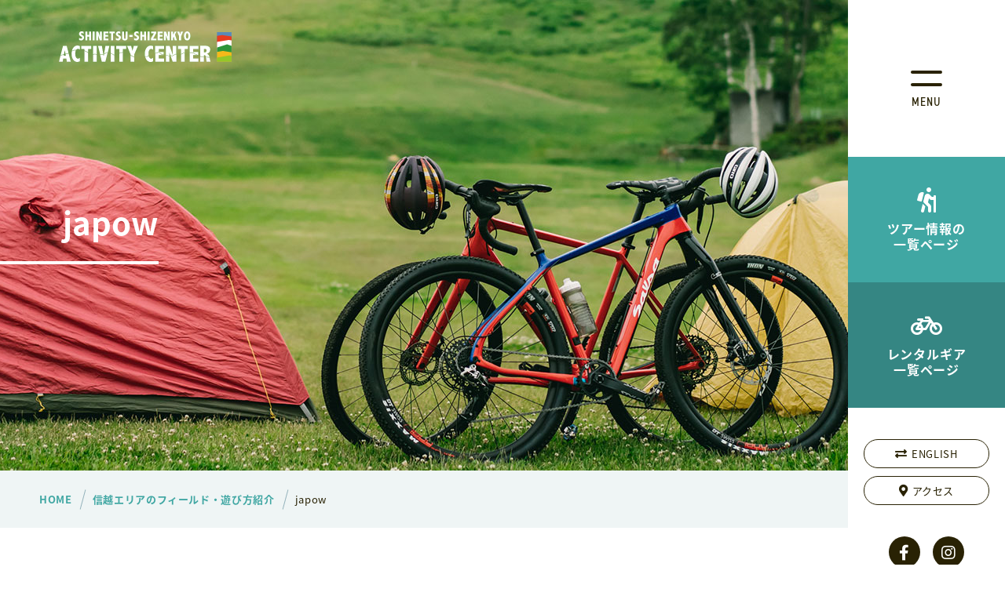

--- FILE ---
content_type: text/html; charset=UTF-8
request_url: https://shinetsu-activity.jp/play/play_tag/japow/
body_size: 79468
content:
<!DOCTYPE html>
<html dir="ltr" lang="ja" prefix="og: https://ogp.me/ns#" >
<head>
<!-- Global site tag (gtag.js) - Google Analytics -->
<script async src="https://www.googletagmanager.com/gtag/js?id=UA-75481710-1"></script>
<script>
	window.dataLayer = window.dataLayer || [];
	function gtag(){dataLayer.push(arguments);}
	gtag('js', new Date());

	gtag('config', 'UA-75481710-1');
</script>

	<meta charset="utf-8">
	<meta name="viewport" content="width=device-width,initial-scale=1" />
	<meta name="format-detection" content="telephone=yes" />
	<link rel="shortcut icon" href="https://shinetsu-activity.jp/wordpress/wp-content/themes/shinetsu_2020/favicon.ico">

	<link href="https://use.fontawesome.com/releases/v5.9.0/css/all.css" rel="stylesheet">
	<title>japow | 信越自然郷アクティビティセンター</title>

		<!-- All in One SEO 4.9.1.1 - aioseo.com -->
	<meta name="robots" content="max-image-preview:large" />
	<link rel="canonical" href="https://shinetsu-activity.jp/play/play_tag/japow/" />
	<meta name="generator" content="All in One SEO (AIOSEO) 4.9.1.1" />
		<meta property="og:locale" content="ja_JP" />
		<meta property="og:site_name" content="信越自然郷アクティビティセンター" />
		<meta property="og:type" content="website" />
		<meta property="og:url" content="https://shinetsu-activity.jp/play/play_tag/japow/" />
		<meta name="twitter:card" content="summary" />
		<script type="application/ld+json" class="aioseo-schema">
			{"@context":"https:\/\/schema.org","@graph":[{"@type":"BreadcrumbList","@id":"https:\/\/shinetsu-activity.jp\/play\/play_tag\/japow\/#breadcrumblist","itemListElement":[{"@type":"ListItem","@id":"https:\/\/shinetsu-activity.jp#listItem","position":1,"name":"\u30db\u30fc\u30e0","item":"https:\/\/shinetsu-activity.jp","nextItem":{"@type":"ListItem","@id":"#listItem","name":"\u4ee5\u4e0b\u306e\u305f\u3081\u306e\u30a2\u30fc\u30ab\u30a4\u30d6 %"}}]},{"@type":"CollectionPage","@id":"https:\/\/shinetsu-activity.jp\/play\/play_tag\/japow\/#collectionpage","url":"https:\/\/shinetsu-activity.jp\/play\/play_tag\/japow\/","name":"japow | \u4fe1\u8d8a\u81ea\u7136\u90f7\u30a2\u30af\u30c6\u30a3\u30d3\u30c6\u30a3\u30bb\u30f3\u30bf\u30fc","inLanguage":"ja","isPartOf":{"@id":"https:\/\/shinetsu-activity.jp\/#website"},"breadcrumb":{"@id":"https:\/\/shinetsu-activity.jp\/play\/play_tag\/japow\/#breadcrumblist"}},{"@type":"Organization","@id":"https:\/\/shinetsu-activity.jp\/#organization","name":"\u4fe1\u8d8a\u81ea\u7136\u90f7\u30a2\u30af\u30c6\u30a3\u30d3\u30c6\u30a3\u30bb\u30f3\u30bf\u30fc","description":"\u4e00\u5e74\u4e2d\u3044\u3064\u3067\u3082\u904a\u3079\u308b\u30a2\u30a6\u30c8\u30c9\u30a2\u30d5\u30a3\u30fc\u30eb\u30c9\u4fe1\u8d8a\u81ea\u7136\u90f7\u306e\u60c5\u5831\u767a\u4fe1\u30b5\u30a4\u30c8","url":"https:\/\/shinetsu-activity.jp\/","logo":{"@type":"ImageObject","url":"https:\/\/shinetsu-activity.jp\/wordpress\/wp-content\/uploads\/2021\/09\/SAClogo.jpg","@id":"https:\/\/shinetsu-activity.jp\/play\/play_tag\/japow\/#organizationLogo"},"image":{"@id":"https:\/\/shinetsu-activity.jp\/play\/play_tag\/japow\/#organizationLogo"}},{"@type":"WebSite","@id":"https:\/\/shinetsu-activity.jp\/#website","url":"https:\/\/shinetsu-activity.jp\/","name":"\u4fe1\u8d8a\u81ea\u7136\u90f7\u30a2\u30af\u30c6\u30a3\u30d3\u30c6\u30a3\u30bb\u30f3\u30bf\u30fc","description":"\u4e00\u5e74\u4e2d\u3044\u3064\u3067\u3082\u904a\u3079\u308b\u30a2\u30a6\u30c8\u30c9\u30a2\u30d5\u30a3\u30fc\u30eb\u30c9\u4fe1\u8d8a\u81ea\u7136\u90f7\u306e\u60c5\u5831\u767a\u4fe1\u30b5\u30a4\u30c8","inLanguage":"ja","publisher":{"@id":"https:\/\/shinetsu-activity.jp\/#organization"}}]}
		</script>
		<!-- All in One SEO -->

<link rel='dns-prefetch' href='//unpkg.com' />
<style id='wp-img-auto-sizes-contain-inline-css' type='text/css'>
img:is([sizes=auto i],[sizes^="auto," i]){contain-intrinsic-size:3000px 1500px}
/*# sourceURL=wp-img-auto-sizes-contain-inline-css */
</style>
<style id='wp-block-library-inline-css' type='text/css'>
:root{--wp-block-synced-color:#7a00df;--wp-block-synced-color--rgb:122,0,223;--wp-bound-block-color:var(--wp-block-synced-color);--wp-editor-canvas-background:#ddd;--wp-admin-theme-color:#007cba;--wp-admin-theme-color--rgb:0,124,186;--wp-admin-theme-color-darker-10:#006ba1;--wp-admin-theme-color-darker-10--rgb:0,107,160.5;--wp-admin-theme-color-darker-20:#005a87;--wp-admin-theme-color-darker-20--rgb:0,90,135;--wp-admin-border-width-focus:2px}@media (min-resolution:192dpi){:root{--wp-admin-border-width-focus:1.5px}}.wp-element-button{cursor:pointer}:root .has-very-light-gray-background-color{background-color:#eee}:root .has-very-dark-gray-background-color{background-color:#313131}:root .has-very-light-gray-color{color:#eee}:root .has-very-dark-gray-color{color:#313131}:root .has-vivid-green-cyan-to-vivid-cyan-blue-gradient-background{background:linear-gradient(135deg,#00d084,#0693e3)}:root .has-purple-crush-gradient-background{background:linear-gradient(135deg,#34e2e4,#4721fb 50%,#ab1dfe)}:root .has-hazy-dawn-gradient-background{background:linear-gradient(135deg,#faaca8,#dad0ec)}:root .has-subdued-olive-gradient-background{background:linear-gradient(135deg,#fafae1,#67a671)}:root .has-atomic-cream-gradient-background{background:linear-gradient(135deg,#fdd79a,#004a59)}:root .has-nightshade-gradient-background{background:linear-gradient(135deg,#330968,#31cdcf)}:root .has-midnight-gradient-background{background:linear-gradient(135deg,#020381,#2874fc)}:root{--wp--preset--font-size--normal:16px;--wp--preset--font-size--huge:42px}.has-regular-font-size{font-size:1em}.has-larger-font-size{font-size:2.625em}.has-normal-font-size{font-size:var(--wp--preset--font-size--normal)}.has-huge-font-size{font-size:var(--wp--preset--font-size--huge)}.has-text-align-center{text-align:center}.has-text-align-left{text-align:left}.has-text-align-right{text-align:right}.has-fit-text{white-space:nowrap!important}#end-resizable-editor-section{display:none}.aligncenter{clear:both}.items-justified-left{justify-content:flex-start}.items-justified-center{justify-content:center}.items-justified-right{justify-content:flex-end}.items-justified-space-between{justify-content:space-between}.screen-reader-text{border:0;clip-path:inset(50%);height:1px;margin:-1px;overflow:hidden;padding:0;position:absolute;width:1px;word-wrap:normal!important}.screen-reader-text:focus{background-color:#ddd;clip-path:none;color:#444;display:block;font-size:1em;height:auto;left:5px;line-height:normal;padding:15px 23px 14px;text-decoration:none;top:5px;width:auto;z-index:100000}html :where(.has-border-color){border-style:solid}html :where([style*=border-top-color]){border-top-style:solid}html :where([style*=border-right-color]){border-right-style:solid}html :where([style*=border-bottom-color]){border-bottom-style:solid}html :where([style*=border-left-color]){border-left-style:solid}html :where([style*=border-width]){border-style:solid}html :where([style*=border-top-width]){border-top-style:solid}html :where([style*=border-right-width]){border-right-style:solid}html :where([style*=border-bottom-width]){border-bottom-style:solid}html :where([style*=border-left-width]){border-left-style:solid}html :where(img[class*=wp-image-]){height:auto;max-width:100%}:where(figure){margin:0 0 1em}html :where(.is-position-sticky){--wp-admin--admin-bar--position-offset:var(--wp-admin--admin-bar--height,0px)}@media screen and (max-width:600px){html :where(.is-position-sticky){--wp-admin--admin-bar--position-offset:0px}}

/*# sourceURL=wp-block-library-inline-css */
</style><style id='global-styles-inline-css' type='text/css'>
:root{--wp--preset--aspect-ratio--square: 1;--wp--preset--aspect-ratio--4-3: 4/3;--wp--preset--aspect-ratio--3-4: 3/4;--wp--preset--aspect-ratio--3-2: 3/2;--wp--preset--aspect-ratio--2-3: 2/3;--wp--preset--aspect-ratio--16-9: 16/9;--wp--preset--aspect-ratio--9-16: 9/16;--wp--preset--color--black: #000000;--wp--preset--color--cyan-bluish-gray: #abb8c3;--wp--preset--color--white: #ffffff;--wp--preset--color--pale-pink: #f78da7;--wp--preset--color--vivid-red: #cf2e2e;--wp--preset--color--luminous-vivid-orange: #ff6900;--wp--preset--color--luminous-vivid-amber: #fcb900;--wp--preset--color--light-green-cyan: #7bdcb5;--wp--preset--color--vivid-green-cyan: #00d084;--wp--preset--color--pale-cyan-blue: #8ed1fc;--wp--preset--color--vivid-cyan-blue: #0693e3;--wp--preset--color--vivid-purple: #9b51e0;--wp--preset--gradient--vivid-cyan-blue-to-vivid-purple: linear-gradient(135deg,rgb(6,147,227) 0%,rgb(155,81,224) 100%);--wp--preset--gradient--light-green-cyan-to-vivid-green-cyan: linear-gradient(135deg,rgb(122,220,180) 0%,rgb(0,208,130) 100%);--wp--preset--gradient--luminous-vivid-amber-to-luminous-vivid-orange: linear-gradient(135deg,rgb(252,185,0) 0%,rgb(255,105,0) 100%);--wp--preset--gradient--luminous-vivid-orange-to-vivid-red: linear-gradient(135deg,rgb(255,105,0) 0%,rgb(207,46,46) 100%);--wp--preset--gradient--very-light-gray-to-cyan-bluish-gray: linear-gradient(135deg,rgb(238,238,238) 0%,rgb(169,184,195) 100%);--wp--preset--gradient--cool-to-warm-spectrum: linear-gradient(135deg,rgb(74,234,220) 0%,rgb(151,120,209) 20%,rgb(207,42,186) 40%,rgb(238,44,130) 60%,rgb(251,105,98) 80%,rgb(254,248,76) 100%);--wp--preset--gradient--blush-light-purple: linear-gradient(135deg,rgb(255,206,236) 0%,rgb(152,150,240) 100%);--wp--preset--gradient--blush-bordeaux: linear-gradient(135deg,rgb(254,205,165) 0%,rgb(254,45,45) 50%,rgb(107,0,62) 100%);--wp--preset--gradient--luminous-dusk: linear-gradient(135deg,rgb(255,203,112) 0%,rgb(199,81,192) 50%,rgb(65,88,208) 100%);--wp--preset--gradient--pale-ocean: linear-gradient(135deg,rgb(255,245,203) 0%,rgb(182,227,212) 50%,rgb(51,167,181) 100%);--wp--preset--gradient--electric-grass: linear-gradient(135deg,rgb(202,248,128) 0%,rgb(113,206,126) 100%);--wp--preset--gradient--midnight: linear-gradient(135deg,rgb(2,3,129) 0%,rgb(40,116,252) 100%);--wp--preset--font-size--small: 13px;--wp--preset--font-size--medium: 20px;--wp--preset--font-size--large: 36px;--wp--preset--font-size--x-large: 42px;--wp--preset--spacing--20: 0.44rem;--wp--preset--spacing--30: 0.67rem;--wp--preset--spacing--40: 1rem;--wp--preset--spacing--50: 1.5rem;--wp--preset--spacing--60: 2.25rem;--wp--preset--spacing--70: 3.38rem;--wp--preset--spacing--80: 5.06rem;--wp--preset--shadow--natural: 6px 6px 9px rgba(0, 0, 0, 0.2);--wp--preset--shadow--deep: 12px 12px 50px rgba(0, 0, 0, 0.4);--wp--preset--shadow--sharp: 6px 6px 0px rgba(0, 0, 0, 0.2);--wp--preset--shadow--outlined: 6px 6px 0px -3px rgb(255, 255, 255), 6px 6px rgb(0, 0, 0);--wp--preset--shadow--crisp: 6px 6px 0px rgb(0, 0, 0);}:where(.is-layout-flex){gap: 0.5em;}:where(.is-layout-grid){gap: 0.5em;}body .is-layout-flex{display: flex;}.is-layout-flex{flex-wrap: wrap;align-items: center;}.is-layout-flex > :is(*, div){margin: 0;}body .is-layout-grid{display: grid;}.is-layout-grid > :is(*, div){margin: 0;}:where(.wp-block-columns.is-layout-flex){gap: 2em;}:where(.wp-block-columns.is-layout-grid){gap: 2em;}:where(.wp-block-post-template.is-layout-flex){gap: 1.25em;}:where(.wp-block-post-template.is-layout-grid){gap: 1.25em;}.has-black-color{color: var(--wp--preset--color--black) !important;}.has-cyan-bluish-gray-color{color: var(--wp--preset--color--cyan-bluish-gray) !important;}.has-white-color{color: var(--wp--preset--color--white) !important;}.has-pale-pink-color{color: var(--wp--preset--color--pale-pink) !important;}.has-vivid-red-color{color: var(--wp--preset--color--vivid-red) !important;}.has-luminous-vivid-orange-color{color: var(--wp--preset--color--luminous-vivid-orange) !important;}.has-luminous-vivid-amber-color{color: var(--wp--preset--color--luminous-vivid-amber) !important;}.has-light-green-cyan-color{color: var(--wp--preset--color--light-green-cyan) !important;}.has-vivid-green-cyan-color{color: var(--wp--preset--color--vivid-green-cyan) !important;}.has-pale-cyan-blue-color{color: var(--wp--preset--color--pale-cyan-blue) !important;}.has-vivid-cyan-blue-color{color: var(--wp--preset--color--vivid-cyan-blue) !important;}.has-vivid-purple-color{color: var(--wp--preset--color--vivid-purple) !important;}.has-black-background-color{background-color: var(--wp--preset--color--black) !important;}.has-cyan-bluish-gray-background-color{background-color: var(--wp--preset--color--cyan-bluish-gray) !important;}.has-white-background-color{background-color: var(--wp--preset--color--white) !important;}.has-pale-pink-background-color{background-color: var(--wp--preset--color--pale-pink) !important;}.has-vivid-red-background-color{background-color: var(--wp--preset--color--vivid-red) !important;}.has-luminous-vivid-orange-background-color{background-color: var(--wp--preset--color--luminous-vivid-orange) !important;}.has-luminous-vivid-amber-background-color{background-color: var(--wp--preset--color--luminous-vivid-amber) !important;}.has-light-green-cyan-background-color{background-color: var(--wp--preset--color--light-green-cyan) !important;}.has-vivid-green-cyan-background-color{background-color: var(--wp--preset--color--vivid-green-cyan) !important;}.has-pale-cyan-blue-background-color{background-color: var(--wp--preset--color--pale-cyan-blue) !important;}.has-vivid-cyan-blue-background-color{background-color: var(--wp--preset--color--vivid-cyan-blue) !important;}.has-vivid-purple-background-color{background-color: var(--wp--preset--color--vivid-purple) !important;}.has-black-border-color{border-color: var(--wp--preset--color--black) !important;}.has-cyan-bluish-gray-border-color{border-color: var(--wp--preset--color--cyan-bluish-gray) !important;}.has-white-border-color{border-color: var(--wp--preset--color--white) !important;}.has-pale-pink-border-color{border-color: var(--wp--preset--color--pale-pink) !important;}.has-vivid-red-border-color{border-color: var(--wp--preset--color--vivid-red) !important;}.has-luminous-vivid-orange-border-color{border-color: var(--wp--preset--color--luminous-vivid-orange) !important;}.has-luminous-vivid-amber-border-color{border-color: var(--wp--preset--color--luminous-vivid-amber) !important;}.has-light-green-cyan-border-color{border-color: var(--wp--preset--color--light-green-cyan) !important;}.has-vivid-green-cyan-border-color{border-color: var(--wp--preset--color--vivid-green-cyan) !important;}.has-pale-cyan-blue-border-color{border-color: var(--wp--preset--color--pale-cyan-blue) !important;}.has-vivid-cyan-blue-border-color{border-color: var(--wp--preset--color--vivid-cyan-blue) !important;}.has-vivid-purple-border-color{border-color: var(--wp--preset--color--vivid-purple) !important;}.has-vivid-cyan-blue-to-vivid-purple-gradient-background{background: var(--wp--preset--gradient--vivid-cyan-blue-to-vivid-purple) !important;}.has-light-green-cyan-to-vivid-green-cyan-gradient-background{background: var(--wp--preset--gradient--light-green-cyan-to-vivid-green-cyan) !important;}.has-luminous-vivid-amber-to-luminous-vivid-orange-gradient-background{background: var(--wp--preset--gradient--luminous-vivid-amber-to-luminous-vivid-orange) !important;}.has-luminous-vivid-orange-to-vivid-red-gradient-background{background: var(--wp--preset--gradient--luminous-vivid-orange-to-vivid-red) !important;}.has-very-light-gray-to-cyan-bluish-gray-gradient-background{background: var(--wp--preset--gradient--very-light-gray-to-cyan-bluish-gray) !important;}.has-cool-to-warm-spectrum-gradient-background{background: var(--wp--preset--gradient--cool-to-warm-spectrum) !important;}.has-blush-light-purple-gradient-background{background: var(--wp--preset--gradient--blush-light-purple) !important;}.has-blush-bordeaux-gradient-background{background: var(--wp--preset--gradient--blush-bordeaux) !important;}.has-luminous-dusk-gradient-background{background: var(--wp--preset--gradient--luminous-dusk) !important;}.has-pale-ocean-gradient-background{background: var(--wp--preset--gradient--pale-ocean) !important;}.has-electric-grass-gradient-background{background: var(--wp--preset--gradient--electric-grass) !important;}.has-midnight-gradient-background{background: var(--wp--preset--gradient--midnight) !important;}.has-small-font-size{font-size: var(--wp--preset--font-size--small) !important;}.has-medium-font-size{font-size: var(--wp--preset--font-size--medium) !important;}.has-large-font-size{font-size: var(--wp--preset--font-size--large) !important;}.has-x-large-font-size{font-size: var(--wp--preset--font-size--x-large) !important;}
/*# sourceURL=global-styles-inline-css */
</style>

<style id='classic-theme-styles-inline-css' type='text/css'>
/*! This file is auto-generated */
.wp-block-button__link{color:#fff;background-color:#32373c;border-radius:9999px;box-shadow:none;text-decoration:none;padding:calc(.667em + 2px) calc(1.333em + 2px);font-size:1.125em}.wp-block-file__button{background:#32373c;color:#fff;text-decoration:none}
/*# sourceURL=/wp-includes/css/classic-themes.min.css */
</style>
<link rel='stylesheet' id='base-css' href='https://shinetsu-activity.jp/wordpress/wp-content/themes/shinetsu_2020/assets/css/base.css?ver=v2' type='text/css' media='all' />
<link rel='stylesheet' id='category-css' href='https://shinetsu-activity.jp/wordpress/wp-content/themes/shinetsu_2020/assets/css/category.css?ver=v2' type='text/css' media='all' />
<link rel='stylesheet' id='modaal-css' href='https://shinetsu-activity.jp/wordpress/wp-content/themes/shinetsu_2020/assets/js/modaal/modaal.css?ver=v2' type='text/css' media='all' />
<link rel='stylesheet' id='slick-css' href='https://shinetsu-activity.jp/wordpress/wp-content/themes/shinetsu_2020/assets/js/slick/slick.css?ver=v2' type='text/css' media='all' />
<script type="text/javascript" src="https://shinetsu-activity.jp/wordpress/wp-includes/js/jquery/jquery.min.js?ver=3.7.1" id="jquery-core-js"></script>
<script type="text/javascript" src="https://shinetsu-activity.jp/wordpress/wp-includes/js/jquery/jquery-migrate.min.js?ver=3.4.1" id="jquery-migrate-js"></script>
<link rel="https://api.w.org/" href="https://shinetsu-activity.jp/wp-json/" /><script type="text/javascript">
	window._se_plugin_version = '8.1.9';
</script>
		<style type="text/css" id="wp-custom-css">
			.grecaptcha-badge { visibility: hidden; }		</style>
			<script>
		(function(d) {
			var config = {
				kitId: 'nma0wls',
				scriptTimeout: 3000,
				async: true
			},
			h=d.documentElement,t=setTimeout(function(){h.className=h.className.replace(/\bwf-loading\b/g,"")+" wf-inactive";},config.scriptTimeout),tk=d.createElement("script"),f=false,s=d.getElementsByTagName("script")[0],a;h.className+=" wf-loading";tk.src='https://use.typekit.net/'+config.kitId+'.js';tk.async=true;tk.onload=tk.onreadystatechange=function(){a=this.readyState;if(f||a&&a!="complete"&&a!="loaded")return;f=true;clearTimeout(t);try{Typekit.load(config)}catch(e){}};s.parentNode.insertBefore(tk,s)
		})(document);
	</script>
</head>
<body id="top" class="archive post-type-archive post-type-archive-play wp-theme-shinetsu_2020 cool">
<!-- Google Tag Manager -->
<script>(function(w,d,s,l,i){w[l]=w[l]||[];w[l].push({'gtm.start':
new Date().getTime(),event:'gtm.js'});var f=d.getElementsByTagName(s)[0],
j=d.createElement(s),dl=l!='dataLayer'?'&l='+l:'';j.async=true;j.src=
'https://www.googletagmanager.com/gtm.js?id='+i+dl;f.parentNode.insertBefore(j,f);
})(window,document,'script','dataLayer','GTM-W96PPNK');</script>
<!-- End Google Tag Manager -->
<!-- Google Tag Manager (noscript) -->
<noscript><iframe src="https://www.googletagmanager.com/ns.html?id=GTM-W96PPNK"
height="0" width="0" style="display:none;visibility:hidden"></iframe></noscript>
<!-- End Google Tag Manager (noscript) -->
<div id="fb-root"></div>
<script>(function(d, s, id) {
	var js, fjs = d.getElementsByTagName(s)[0];
	if (d.getElementById(id)) return;
	js = d.createElement(s); js.id = id;
	js.src = "//connect.facebook.net/ja_JP/sdk.js#xfbml=1&version=v2.3&appId=129627790478821";
	fjs.parentNode.insertBefore(js, fjs);
}(document, 'script', 'facebook-jssdk'));</script>

<div class="wrapper">
	<header class="header">
		<h1 class="logo">
			<a href="https://shinetsu-activity.jp">
				<span class="image">
					<img class="pc" src="https://shinetsu-activity.jp/wordpress/wp-content/themes/shinetsu_2020/assets/images/common/logo.svg" width="440" height="86">
					<img class="sp" src="https://shinetsu-activity.jp/wordpress/wp-content/themes/shinetsu_2020/assets/images/common/logo-sp.svg" width="136" height="25">
				</span>
							</a>
		</h1>
		<div class="fixed-header">
			<div class="header-top">
				<nav class="header-top-menu">
					<a href="#global-menu" id="global-menu-btn" class="btn btn-menu">
						<span class="top"></span>
						<span class="bottom"></span>
						<span class="text">MENU</span>
					</a>
					<a href="https://shinetsu-activity.jp/activity/" class="btn btn__tour">
						<i class="fas fa-hiking"></i>
						<span class="text">
							<span class="pc">ツアー情報の<br>一覧ページ</span>
							<span class="sp">ツアー情報</span>
						</span>
					</a>
					<a href="https://shinetsu-activity.jp/rental/" class="btn btn__rental">
						<i class="fas fa-bicycle"></i>
						<span class="text">
							<span class="pc">レンタルギア<br>一覧ページ</span>
							<span class="sp">レンタル</span>
						</span>
					</a>
				</nav>
			</div>
			<div class="header-bottom">
				<nav class="header-bottom-menu">
					<a href="https://shinetsu-activity.jp/en/" class="btn btn__black">
						<i class="fas fa-exchange-alt"></i>ENGLISH
					</a>
					<a href="https://shinetsu-activity.jp/about/#access" class="btn btn__black">
						<i class="fas fa-map-marker-alt"></i>アクセス
					</a>
				</nav>
				<div class="sns-wrap">
					<a class="btn btn__circle" href="https://www.facebook.com/shinetsushizenkyo.activity/" target="_blank"><i class="fab fa-facebook-f"></i></a>
					<a class="btn btn__circle" href="https://www.instagram.com/shinetsu_activity/" target="_blank"><i class="fab fa-instagram"></i></a>
				</div>
			</div>
		</div>

		<div id="global-menu" class="global-menu">
			<a id="modaal-close" class="btn btn-close btn__circle close-global-menu">
				<span class="top"></span>
				<span class="bottom"></span>
				<span class="text">CLOSE</span>
			</a>
			<div class="modal-content">
				<div class="search-wrap">
					<form class="search" method="get" action="https://shinetsu-activity.jp">
	<input id="type-keyword" class="text-box" name="s" id="s" type="text" placeholder="TYPE KEYWORD" />
	<input class="btn" type="image" src="https://shinetsu-activity.jp/wordpress/wp-content/themes/shinetsu_2020/assets/images/common/ico-search.svg" width="26" height="26" alt="検索" />
</form>
				</div>
				<nav class="global-menu-nav">
					<ul class="global-menu-nav-list">
						<li><a class="btn btn__white btn__tour" href="https://shinetsu-activity.jp/activity/"><i class="fas fa-hiking"></i>ツアー情報の一覧ページ</a></li>
						<li><a class="btn btn__white btn__rental" href="https://shinetsu-activity.jp/rental/"><i class="fas fa-bicycle"></i>レンタルギア一覧ページ</a></li>
						<li><a href="https://shinetsu-activity.jp/about/">アクティビティセンター紹介</a></li>
						<li><a href="https://shinetsu-activity.jp/area-information/">信越自然郷エリア紹介</a></li>
						<li><a href="https://shinetsu-activity.jp/play/">フィールド・遊び方紹介</a></li>
						<li><a href="https://shinetsu-activity.jp/contact/">ご予約・お問い合わせ</a></li>
					</ul>

					<div class="season-wrap">
						<a href="https://shinetsu-activity.jp/cycling/" class="green-season">
							<span class="text">
								<span class="ja">信越自然郷サイクリングガイド</span>
								<span class="cheveron">
									<img src="https://shinetsu-activity.jp/wordpress/wp-content/themes/shinetsu_2020/assets/images/common/btn-cheveron-right.svg" alt="">
								</span>
							</span>
							<span class="image"><img src="https://shinetsu-activity.jp/wordpress/wp-content/themes/shinetsu_2020/assets/images/common/img-green-season-header.png"></span>
						</a>
						<a href="https://shinetsu-activity.jp/skiareaguide/" class="snow-season">
							<span class="text">
								<span class="ja">信越自然郷スキーエリアガイド</span>
								<span class="cheveron">
									<img src="https://shinetsu-activity.jp/wordpress/wp-content/themes/shinetsu_2020/assets/images/common/btn-cheveron-right.svg" alt="">
								</span>
							</span>
							<span class="image"><img src="https://shinetsu-activity.jp/wordpress/wp-content/themes/shinetsu_2020/assets/images/common/img-snow-season-header.png"></span>
						</a>
					</div>

					<div class="info-wrap">
						<div class="logo"><a href="https://shinetsu-activity.jp">
							<img src="https://shinetsu-activity.jp/wordpress/wp-content/themes/shinetsu_2020/assets/images/common/logo.svg" width="308" height="60">
						</a></div>
						<div class="text-block">
							<h3 class="name">信越自然郷アクティビティセンター</h3>
							<ul class="info-list">
								<li><i class="fas fa-map-marker-alt"></i>長野県飯山市大字飯山772-6 飯山駅1F</li>
								<li><i class="fas fa-clock"></i>営業時間：8：30-18：00（無休）</li>
								<li><i class="fas fa-phone"></i>TEL: <a href="tel:0269-62-7001">0269-62-7001</a></li>
							</ul>
						</div>
						<div class="sns-wrap">
							<a class="btn btn__circle" href="https://www.facebook.com/shinetsushizenkyo.activity/" target="_blank"><i class="fab fa-facebook-f"></i></a>
							<a class="btn btn__circle" href="https://www.instagram.com/shinetsu_activity/" target="_blank"><i class="fab fa-instagram"></i></a>
						</div>
					</div>
											</ul>
				</nav>
			</div>
		</div>
	</header>
<main class="main">
	<div class="page-header">
											<img src="https://shinetsu-activity.jp/wordpress/wp-content/themes/shinetsu_2020/assets/images/category/img-play.jpg" width="1920" height="600" alt="">
							<h1 class="page-title">
			japow		</h1>
	</div>
	<div class="breadcrumb" typeof="BreadcrumbList" vocab="https://schema.org/">
	<div class="inner">
		<!-- Breadcrumb NavXT 7.5.0 -->
<span property="itemListElement" typeof="ListItem"><a property="item" typeof="WebPage" href="https://shinetsu-activity.jp" class="home" ><span property="name">HOME</span></a><meta property="position" content="1"></span><span class="border"></span><span property="itemListElement" typeof="ListItem"><a property="item" typeof="WebPage" title="Go to 信越エリアのフィールド・遊び方紹介." href="https://shinetsu-activity.jp/play/" class="archive post-play-archive" ><span property="name">信越エリアのフィールド・遊び方紹介</span></a><meta property="position" content="2"></span><span class="border"></span><span property="itemListElement" typeof="ListItem"><span property="name">japow</span><meta property="position" content="3"></span>	</div>
</div>
	<div class="contents">
		<section class="category-wrap">
			<div class="inner">
								<ul class="activity-list">
					<li class="activity-list__item"><a class="btn btn__gray" href="https://shinetsu-activity.jp/play/">すべて</a></li>
											<li class="activity-list__item"><a class="btn btn__gray" href="https://shinetsu-activity.jp/play/play-cat/winter-sports/">ウィンタースポーツ</a></li>
											<li class="activity-list__item"><a class="btn btn__gray" href="https://shinetsu-activity.jp/play/play-cat/cycling/">サイクリング</a></li>
											<li class="activity-list__item"><a class="btn btn__gray" href="https://shinetsu-activity.jp/play/play-cat/climbing-trekking/">登山・トレッキング</a></li>
											<li class="activity-list__item"><a class="btn btn__gray" href="https://shinetsu-activity.jp/play/play-cat/camp-bbq/">キャンプ・BBQ</a></li>
											<li class="activity-list__item"><a class="btn btn__gray" href="https://shinetsu-activity.jp/play/play-cat/water-sports/">SUP・カヌー・ラフティング</a></li>
											<li class="activity-list__item"><a class="btn btn__gray" href="https://shinetsu-activity.jp/play/play-cat/yoga-therapy/">ヨガ・セラピー</a></li>
											<li class="activity-list__item"><a class="btn btn__gray" href="https://shinetsu-activity.jp/play/play-cat/nature-activity/">自然体験・天体観測</a></li>
											<li class="activity-list__item"><a class="btn btn__gray" href="https://shinetsu-activity.jp/play/play-cat/family-activity/">親子でできる体験</a></li>
											<li class="activity-list__item"><a class="btn btn__gray" href="https://shinetsu-activity.jp/play/play-cat/event/">イベント</a></li>
									</ul>


				<div class="cat-select sp">
											<select name="cat-dropdown" onchange="document.location.href=this.options[this.selectedIndex].value;">
						<option value="" selected="selected">カテゴリから見つける</option>
													<option value="https://shinetsu-activity.jp/play/play-cat/winter-sports/">ウィンタースポーツ</option>
													<option value="https://shinetsu-activity.jp/play/play-cat/cycling/">サイクリング</option>
													<option value="https://shinetsu-activity.jp/play/play-cat/climbing-trekking/">登山・トレッキング</option>
													<option value="https://shinetsu-activity.jp/play/play-cat/camp-bbq/">キャンプ・BBQ</option>
													<option value="https://shinetsu-activity.jp/play/play-cat/water-sports/">SUP・カヌー・ラフティング</option>
													<option value="https://shinetsu-activity.jp/play/play-cat/family-activity/">親子でできる体験</option>
													<option value="https://shinetsu-activity.jp/play/play-cat/event/">イベント</option>
												</select>
									</div>
			</div>
		</section>

		<section class="category-wrap category-wrap__sub">
			<div class="inner">
				<h3 class="category-wrap-title sp">
					<span class="en din">TAGS</span>
					<span class="ja">タグから探す</span>
				</h3>
				<ul class="activity-list">
											<li class="activity-list__item"><a class="btn btn__gray" href="https://shinetsu-activity.jp/play/play_tag/bc%e3%82%af%e3%83%ad%e3%82%ab%e3%83%b3/">#BCクロカン</a></li>
											<li class="activity-list__item"><a class="btn btn__gray" href="https://shinetsu-activity.jp/play/play_tag/camp/">#camp</a></li>
											<li class="activity-list__item"><a class="btn btn__gray" href="https://shinetsu-activity.jp/play/play_tag/e-bike/">#E-BIKE</a></li>
											<li class="activity-list__item"><a class="btn btn__gray" href="https://shinetsu-activity.jp/play/play_tag/gravel/">#gravel</a></li>
											<li class="activity-list__item"><a class="btn btn__gray" href="https://shinetsu-activity.jp/play/play_tag/japanpowder/">#japanpowder</a></li>
											<li class="activity-list__item"><a class="btn btn__gray active" href="https://shinetsu-activity.jp/play/play_tag/japow/">#japow</a></li>
											<li class="activity-list__item"><a class="btn btn__gray" href="https://shinetsu-activity.jp/play/play_tag/madapow/">#madapow</a></li>
											<li class="activity-list__item"><a class="btn btn__gray" href="https://shinetsu-activity.jp/play/play_tag/seatosummit/">#SEATOSUMMIT</a></li>
											<li class="activity-list__item"><a class="btn btn__gray" href="https://shinetsu-activity.jp/play/play_tag/ski/">#ski</a></li>
											<li class="activity-list__item"><a class="btn btn__gray" href="https://shinetsu-activity.jp/play/play_tag/snowboard/">#snowboard</a></li>
											<li class="activity-list__item"><a class="btn btn__gray" href="https://shinetsu-activity.jp/play/play_tag/sup/">#SUP</a></li>
											<li class="activity-list__item"><a class="btn btn__gray" href="https://shinetsu-activity.jp/play/play_tag/%e3%81%8a%e4%b8%80%e4%ba%ba%e6%a7%98ok/">#お一人様OK</a></li>
											<li class="activity-list__item"><a class="btn btn__gray" href="https://shinetsu-activity.jp/play/play_tag/%e3%81%8a%e8%8a%b1%e8%a6%8b/">#お花見</a></li>
											<li class="activity-list__item"><a class="btn btn__gray" href="https://shinetsu-activity.jp/play/play_tag/%e3%81%b5%e3%82%8b%e3%81%95%e3%81%a8%e7%b4%8d%e7%a8%8e/">#ふるさと納税</a></li>
											<li class="activity-list__item"><a class="btn btn__gray" href="https://shinetsu-activity.jp/play/play_tag/%e3%82%a2%e3%82%a6%e3%83%88%e3%83%89%e3%82%a2/">#アウトドア</a></li>
											<li class="activity-list__item"><a class="btn btn__gray" href="https://shinetsu-activity.jp/play/play_tag/%e3%82%a2%e3%83%95%e3%82%bf%e3%83%bc%e3%82%b9%e3%82%ad%e3%83%bc/">#アフタースキー</a></li>
											<li class="activity-list__item"><a class="btn btn__gray" href="https://shinetsu-activity.jp/play/play_tag/%e3%82%a4%e3%83%99%e3%83%b3%e3%83%88/">#イベント</a></li>
											<li class="activity-list__item"><a class="btn btn__gray" href="https://shinetsu-activity.jp/play/play_tag/%e3%82%a4%e3%83%b3%e3%82%b9%e3%82%bf%e3%82%b0%e3%83%a9%e3%83%a0/">#インスタグラム</a></li>
											<li class="activity-list__item"><a class="btn btn__gray" href="https://shinetsu-activity.jp/play/play_tag/%e3%82%a6%e3%82%a9%e3%83%bc%e3%82%bf%e3%83%bc%e3%82%b9%e3%83%9d%e3%83%bc%e3%83%84/">#ウォータースポーツ</a></li>
											<li class="activity-list__item"><a class="btn btn__gray" href="https://shinetsu-activity.jp/play/play_tag/%e3%82%a8%e3%82%af%e3%82%b9%e3%83%88%e3%83%aa%e3%83%bc%e3%83%a0%e9%80%9a%e5%8b%a4/">#エクストリーム通勤</a></li>
											<li class="activity-list__item"><a class="btn btn__gray" href="https://shinetsu-activity.jp/play/play_tag/%e3%82%ab%e3%83%83%e3%83%97%e3%83%ab/">#カップル</a></li>
											<li class="activity-list__item"><a class="btn btn__gray" href="https://shinetsu-activity.jp/play/play_tag/%e3%82%ab%e3%83%8c%e3%83%bc/">#カヌー</a></li>
											<li class="activity-list__item"><a class="btn btn__gray" href="https://shinetsu-activity.jp/play/play_tag/%e3%82%ab%e3%83%95%e3%82%a7/">#カフェ</a></li>
											<li class="activity-list__item"><a class="btn btn__gray" href="https://shinetsu-activity.jp/play/play_tag/%e3%82%ab%e3%83%a4%e3%83%83%e3%82%af/">#カヤック</a></li>
											<li class="activity-list__item"><a class="btn btn__gray" href="https://shinetsu-activity.jp/play/play_tag/%e3%82%ad%e3%83%a3%e3%83%b3%e3%83%97/">#キャンプ</a></li>
											<li class="activity-list__item"><a class="btn btn__gray" href="https://shinetsu-activity.jp/play/play_tag/%e3%82%af%e3%83%ad%e3%82%b9%e3%82%ab%e3%83%b3%e3%83%88%e3%83%aa%e3%83%bc%e3%82%b9%e3%82%ad%e3%83%bc/">#クロスカントリースキー</a></li>
											<li class="activity-list__item"><a class="btn btn__gray" href="https://shinetsu-activity.jp/play/play_tag/%e3%82%b0%e3%83%a9%e3%83%99%e3%83%ab/">#グラベル</a></li>
											<li class="activity-list__item"><a class="btn btn__gray" href="https://shinetsu-activity.jp/play/play_tag/%e3%82%b0%e3%83%a9%e3%83%99%e3%83%ab%e3%83%90%e3%82%a4%e3%82%af/">#グラベルバイク</a></li>
											<li class="activity-list__item"><a class="btn btn__gray" href="https://shinetsu-activity.jp/play/play_tag/%e3%82%b0%e3%83%a9%e3%83%99%e3%83%ab%e3%83%a9%e3%82%a4%e3%83%89/">#グラベルライド</a></li>
											<li class="activity-list__item"><a class="btn btn__gray" href="https://shinetsu-activity.jp/play/play_tag/%e3%82%b0%e3%83%ab%e3%83%a1/">#グルメ</a></li>
											<li class="activity-list__item"><a class="btn btn__gray" href="https://shinetsu-activity.jp/play/play_tag/%e3%82%b0%e3%83%ab%e3%83%bc%e3%83%97/">#グループ</a></li>
											<li class="activity-list__item"><a class="btn btn__gray" href="https://shinetsu-activity.jp/play/play_tag/%e3%82%b2%e3%83%ac%e9%a3%9f/">#ゲレ食</a></li>
											<li class="activity-list__item"><a class="btn btn__gray" href="https://shinetsu-activity.jp/play/play_tag/%e3%82%b5%e3%82%a4%e3%82%af%e3%83%aa%e3%83%b3%e3%82%b0/">#サイクリング</a></li>
											<li class="activity-list__item"><a class="btn btn__gray" href="https://shinetsu-activity.jp/play/play_tag/%e3%82%b5%e3%82%a4%e3%82%af%e3%83%aa%e3%83%b3%e3%82%b0%e3%83%ab%e3%83%bc%e3%83%88/">#サイクリングルート</a></li>
											<li class="activity-list__item"><a class="btn btn__gray" href="https://shinetsu-activity.jp/play/play_tag/%e3%82%b5%e3%82%a4%e3%82%af%e3%83%aa%e3%83%b3%e3%82%b0%e3%83%ad%e3%83%bc%e3%83%89/">#サイクリングロード</a></li>
											<li class="activity-list__item"><a class="btn btn__gray" href="https://shinetsu-activity.jp/play/play_tag/%e3%82%b5%e3%82%a4%e3%82%af%e3%83%ab%e3%83%84%e3%82%a2%e3%83%bc%e3%82%b5%e3%83%9d%e3%83%bc%e3%83%88%e3%83%90%e3%82%b9/">#サイクルツアーサポートバス</a></li>
											<li class="activity-list__item"><a class="btn btn__gray" href="https://shinetsu-activity.jp/play/play_tag/%e3%82%b5%e3%82%a4%e3%82%af%e3%83%ab%e3%83%88%e3%83%ac%e3%82%a4%e3%83%b3/">#サイクルトレイン</a></li>
											<li class="activity-list__item"><a class="btn btn__gray" href="https://shinetsu-activity.jp/play/play_tag/%e3%82%b5%e3%82%a6%e3%83%8a/">#サウナ</a></li>
											<li class="activity-list__item"><a class="btn btn__gray" href="https://shinetsu-activity.jp/play/play_tag/%e3%82%b5%e6%b4%bb/">#サ活</a></li>
											<li class="activity-list__item"><a class="btn btn__gray" href="https://shinetsu-activity.jp/play/play_tag/%e3%82%b9%e3%82%a4%e3%83%bc%e3%83%84/">#スイーツ</a></li>
											<li class="activity-list__item"><a class="btn btn__gray" href="https://shinetsu-activity.jp/play/play_tag/%e3%82%b9%e3%82%ad%e3%83%bc/">#スキー</a></li>
											<li class="activity-list__item"><a class="btn btn__gray" href="https://shinetsu-activity.jp/play/play_tag/%e3%82%b9%e3%82%ad%e3%83%bc%e5%a0%b4/">#スキー場</a></li>
											<li class="activity-list__item"><a class="btn btn__gray" href="https://shinetsu-activity.jp/play/play_tag/%e3%82%b9%e3%83%8e%e3%83%bc%e3%82%b7%e3%83%a5%e3%83%bc/">#スノーシュー</a></li>
											<li class="activity-list__item"><a class="btn btn__gray" href="https://shinetsu-activity.jp/play/play_tag/%e3%82%b9%e3%83%8e%e3%83%bc%e3%83%9c%e3%83%bc%e3%83%89/">#スノーボード</a></li>
											<li class="activity-list__item"><a class="btn btn__gray" href="https://shinetsu-activity.jp/play/play_tag/%e3%82%b9%e3%83%91%e3%82%a4%e3%82%b7%e3%83%bc/">#スパイシー</a></li>
											<li class="activity-list__item"><a class="btn btn__gray" href="https://shinetsu-activity.jp/play/play_tag/%e3%82%bd%e3%83%95%e3%83%88%e3%82%af%e3%83%aa%e3%83%bc%e3%83%a0/">#ソフトクリーム</a></li>
											<li class="activity-list__item"><a class="btn btn__gray" href="https://shinetsu-activity.jp/play/play_tag/%e3%82%bd%e3%83%ad%e3%82%ad%e3%83%a3%e3%83%b3%e3%83%97/">#ソロキャンプ</a></li>
											<li class="activity-list__item"><a class="btn btn__gray" href="https://shinetsu-activity.jp/play/play_tag/%e3%82%bd%e3%83%ad%e3%83%a9%e3%82%a4%e3%83%89/">#ソロライド</a></li>
											<li class="activity-list__item"><a class="btn btn__gray" href="https://shinetsu-activity.jp/play/play_tag/%e3%83%81%e3%83%a3%e3%83%ac%e3%83%b3%e3%82%b8%e4%bc%81%e7%94%bb/">#チャレンジ企画</a></li>
											<li class="activity-list__item"><a class="btn btn__gray" href="https://shinetsu-activity.jp/play/play_tag/%e3%83%88%e3%83%ac%e3%82%a4%e3%83%ab%e3%83%a9%e3%83%b3%e3%83%8b%e3%83%b3%e3%82%b0/">#トレイルランニング</a></li>
											<li class="activity-list__item"><a class="btn btn__gray" href="https://shinetsu-activity.jp/play/play_tag/%e3%83%8f%e3%82%a4%e3%82%ad%e3%83%b3%e3%82%b0/">#ハイキング</a></li>
											<li class="activity-list__item"><a class="btn btn__gray" href="https://shinetsu-activity.jp/play/play_tag/%e3%83%90%e3%83%bc%e3%83%99%e3%82%ad%e3%83%a5%e3%83%bc/">#バーベキュー</a></li>
											<li class="activity-list__item"><a class="btn btn__gray" href="https://shinetsu-activity.jp/play/play_tag/%e3%83%91%e3%82%a6%e3%83%80%e3%83%bc/">#パウダー</a></li>
											<li class="activity-list__item"><a class="btn btn__gray" href="https://shinetsu-activity.jp/play/play_tag/%e3%83%91%e3%82%a6%e3%83%80%e3%83%bc%e3%82%b9%e3%82%ad%e3%83%bc/">#パウダースキー</a></li>
											<li class="activity-list__item"><a class="btn btn__gray" href="https://shinetsu-activity.jp/play/play_tag/%e3%83%91%e3%82%a6%e3%83%80%e3%83%bc%e3%82%b9%e3%83%8e%e3%83%bc/">#パウダースノー</a></li>
											<li class="activity-list__item"><a class="btn btn__gray" href="https://shinetsu-activity.jp/play/play_tag/%e3%83%91%e3%83%af%e3%83%bc%e3%82%b9%e3%83%9d%e3%83%83%e3%83%88/">#パワースポット</a></li>
											<li class="activity-list__item"><a class="btn btn__gray" href="https://shinetsu-activity.jp/play/play_tag/%e3%83%92%e3%83%ab%e3%82%af%e3%83%a9%e3%82%a4%e3%83%a0/">#ヒルクライム</a></li>
											<li class="activity-list__item"><a class="btn btn__gray" href="https://shinetsu-activity.jp/play/play_tag/%e3%83%95%e3%82%a1%e3%83%9f%e3%83%aa%e3%83%bc/">#ファミリー</a></li>
											<li class="activity-list__item"><a class="btn btn__gray" href="https://shinetsu-activity.jp/play/play_tag/%e3%83%95%e3%82%a1%e3%83%9f%e3%83%aa%e3%83%bc%e3%82%ad%e3%83%a3%e3%83%b3%e3%83%97/">#ファミリーキャンプ</a></li>
											<li class="activity-list__item"><a class="btn btn__gray" href="https://shinetsu-activity.jp/play/play_tag/%e3%83%95%e3%82%a9%e3%83%88%e3%82%b8%e3%82%a7%e3%83%8b%e3%83%83%e3%82%af/">#フォトジェニック</a></li>
											<li class="activity-list__item"><a class="btn btn__gray" href="https://shinetsu-activity.jp/play/play_tag/%e3%83%9d%e3%82%bf%e3%83%aa%e3%83%b3%e3%82%b0/">#ポタリング</a></li>
											<li class="activity-list__item"><a class="btn btn__gray" href="https://shinetsu-activity.jp/play/play_tag/%e3%83%a9%e3%83%b3%e3%83%81/">#ランチ</a></li>
											<li class="activity-list__item"><a class="btn btn__gray" href="https://shinetsu-activity.jp/play/play_tag/%e3%83%aa%e3%83%95%e3%83%88%e5%88%b8/">#リフト券</a></li>
											<li class="activity-list__item"><a class="btn btn__gray" href="https://shinetsu-activity.jp/play/play_tag/%e3%83%ad%e3%83%b3%e3%82%b0%e3%83%a9%e3%82%a4%e3%83%89/">#ロングライド</a></li>
											<li class="activity-list__item"><a class="btn btn__gray" href="https://shinetsu-activity.jp/play/play_tag/%e3%83%ad%e3%83%bc%e3%83%89%e3%83%90%e3%82%a4%e3%82%af/">#ロードバイク</a></li>
											<li class="activity-list__item"><a class="btn btn__gray" href="https://shinetsu-activity.jp/play/play_tag/%e3%83%af%e3%83%bc%e3%82%b1%e3%83%bc%e3%82%b7%e3%83%a7%e3%83%b3/">#ワーケーション</a></li>
											<li class="activity-list__item"><a class="btn btn__gray" href="https://shinetsu-activity.jp/play/play_tag/%e4%b8%80%e4%ba%ba%e6%97%85/">#一人旅</a></li>
											<li class="activity-list__item"><a class="btn btn__gray" href="https://shinetsu-activity.jp/play/play_tag/%e4%b8%ad%e4%bd%8e%e5%b1%b1/">#中低山</a></li>
											<li class="activity-list__item"><a class="btn btn__gray" href="https://shinetsu-activity.jp/play/play_tag/%e4%ba%8c%e7%99%be%e5%90%8d%e5%b1%b1/">#二百名山</a></li>
											<li class="activity-list__item"><a class="btn btn__gray" href="https://shinetsu-activity.jp/play/play_tag/%e4%bb%b2%e9%96%93%e3%81%a8%e3%83%af%e3%82%a4%e3%83%af%e3%82%a4/">#仲間とワイワイ</a></li>
											<li class="activity-list__item"><a class="btn btn__gray" href="https://shinetsu-activity.jp/play/play_tag/%e4%bd%8e%e5%b1%b1/">#低山</a></li>
											<li class="activity-list__item"><a class="btn btn__gray" href="https://shinetsu-activity.jp/play/play_tag/%e4%bf%a1%e6%bf%83%e7%94%ba/">#信濃町</a></li>
											<li class="activity-list__item"><a class="btn btn__gray" href="https://shinetsu-activity.jp/play/play_tag/%e4%bf%a1%e8%b6%8a%e3%83%9a%e3%83%80%e3%83%ab/">#信越ペダル</a></li>
											<li class="activity-list__item"><a class="btn btn__gray" href="https://shinetsu-activity.jp/play/play_tag/%e5%86%ac/">#冬</a></li>
											<li class="activity-list__item"><a class="btn btn__gray" href="https://shinetsu-activity.jp/play/play_tag/%e5%88%9d%e5%bf%83%e8%80%85/">#初心者</a></li>
											<li class="activity-list__item"><a class="btn btn__gray" href="https://shinetsu-activity.jp/play/play_tag/%e5%a4%8f%e4%bc%91%e3%81%bf/">#夏休み</a></li>
											<li class="activity-list__item"><a class="btn btn__gray" href="https://shinetsu-activity.jp/play/play_tag/%e5%a5%b3%e5%ad%90%e6%97%85/">#女子旅</a></li>
											<li class="activity-list__item"><a class="btn btn__gray" href="https://shinetsu-activity.jp/play/play_tag/%e5%af%ba%e7%94%ba/">#寺町</a></li>
											<li class="activity-list__item"><a class="btn btn__gray" href="https://shinetsu-activity.jp/play/play_tag/%e5%b1%b1%e7%99%bb%e3%82%8a/">#山登り</a></li>
											<li class="activity-list__item"><a class="btn btn__gray" href="https://shinetsu-activity.jp/play/play_tag/%e5%b7%9d%e9%81%8a%e3%81%b3/">#川遊び</a></li>
											<li class="activity-list__item"><a class="btn btn__gray" href="https://shinetsu-activity.jp/play/play_tag/%e6%96%91%e5%b0%be%e9%ab%98%e5%8e%9f/">#斑尾高原</a></li>
											<li class="activity-list__item"><a class="btn btn__gray" href="https://shinetsu-activity.jp/play/play_tag/%e6%96%b0%e7%b7%91/">#新緑</a></li>
											<li class="activity-list__item"><a class="btn btn__gray" href="https://shinetsu-activity.jp/play/play_tag/%e6%97%a5%e5%b8%b0%e3%82%8a/">#日帰り</a></li>
											<li class="activity-list__item"><a class="btn btn__gray" href="https://shinetsu-activity.jp/play/play_tag/%e6%97%a9%e5%89%b2/">#早割</a></li>
											<li class="activity-list__item"><a class="btn btn__gray" href="https://shinetsu-activity.jp/play/play_tag/%e6%98%a5/">#春</a></li>
											<li class="activity-list__item"><a class="btn btn__gray" href="https://shinetsu-activity.jp/play/play_tag/%e6%98%a5%e3%81%ae%e3%81%8a%e3%81%99%e3%81%99%e3%82%81/">#春のおすすめ</a></li>
											<li class="activity-list__item"><a class="btn btn__gray" href="https://shinetsu-activity.jp/play/play_tag/%e6%9c%9d%e6%b4%bb/">#朝活</a></li>
											<li class="activity-list__item"><a class="btn btn__gray" href="https://shinetsu-activity.jp/play/play_tag/%e6%a1%9c/">#桜</a></li>
											<li class="activity-list__item"><a class="btn btn__gray" href="https://shinetsu-activity.jp/play/play_tag/%e6%b1%82%e4%ba%ba/">#求人</a></li>
											<li class="activity-list__item"><a class="btn btn__gray" href="https://shinetsu-activity.jp/play/play_tag/%e6%b8%a9%e6%b3%89/">#温泉</a></li>
											<li class="activity-list__item"><a class="btn btn__gray" href="https://shinetsu-activity.jp/play/play_tag/%e7%99%bb%e5%b1%b1/">#登山</a></li>
											<li class="activity-list__item"><a class="btn btn__gray" href="https://shinetsu-activity.jp/play/play_tag/%e7%99%be%e5%90%8d%e5%b1%b1/">#百名山</a></li>
											<li class="activity-list__item"><a class="btn btn__gray" href="https://shinetsu-activity.jp/play/play_tag/%e7%a9%b4%e5%a0%b4/">#穴場</a></li>
											<li class="activity-list__item"><a class="btn btn__gray" href="https://shinetsu-activity.jp/play/play_tag/%e7%b4%85%e8%91%89/">#紅葉</a></li>
											<li class="activity-list__item"><a class="btn btn__gray" href="https://shinetsu-activity.jp/play/play_tag/%e7%b5%b6%e6%99%af/">#絶景</a></li>
											<li class="activity-list__item"><a class="btn btn__gray" href="https://shinetsu-activity.jp/play/play_tag/%e8%87%aa%e8%bb%a2%e8%bb%8a%e6%97%85/">#自転車旅</a></li>
											<li class="activity-list__item"><a class="btn btn__gray" href="https://shinetsu-activity.jp/play/play_tag/%e8%8a%b1%e8%a6%8b/">#花見</a></li>
											<li class="activity-list__item"><a class="btn btn__gray" href="https://shinetsu-activity.jp/play/play_tag/%e8%8f%9c%e3%81%ae%e8%8a%b1/">#菜の花</a></li>
											<li class="activity-list__item"><a class="btn btn__gray" href="https://shinetsu-activity.jp/play/play_tag/%e8%a6%aa%e5%ad%90/">#親子</a></li>
											<li class="activity-list__item"><a class="btn btn__gray" href="https://shinetsu-activity.jp/play/play_tag/%e9%9b%aa%e3%81%a1%e3%82%83%e3%82%8a/">#雪ちゃり</a></li>
											<li class="activity-list__item"><a class="btn btn__gray" href="https://shinetsu-activity.jp/play/play_tag/%e9%9d%9e%e5%9c%a7%e9%9b%aa/">#非圧雪</a></li>
											<li class="activity-list__item"><a class="btn btn__gray" href="https://shinetsu-activity.jp/play/play_tag/%e9%a3%af%e5%b1%b1%e5%b8%82/">#飯山市</a></li>
											<li class="activity-list__item"><a class="btn btn__gray" href="https://shinetsu-activity.jp/play/play_tag/%e9%bb%92%e5%a7%ab%e9%ab%98%e5%8e%9f/">#黒姫高原</a></li>
									</ul>
			</div>
		</section>
		<section class="post-list">
			<div class="inner">
			<article class="post">
	<a class="" href="https://shinetsu-activity.jp/play/winter-sports/13181/">
							<div class="post__image"><img width="2560" height="1793" src="https://shinetsu-activity.jp/wordpress/wp-content/uploads/2025/01/fc6927a4cd7fc6f068de9eb5d3ae4aff-scaled.jpg" class="attachment-post-thumbnail size-post-thumbnail wp-post-image" alt="" decoding="async" fetchpriority="high" srcset="https://shinetsu-activity.jp/wordpress/wp-content/uploads/2025/01/fc6927a4cd7fc6f068de9eb5d3ae4aff-scaled.jpg 2560w, https://shinetsu-activity.jp/wordpress/wp-content/uploads/2025/01/fc6927a4cd7fc6f068de9eb5d3ae4aff-300x210.jpg 300w, https://shinetsu-activity.jp/wordpress/wp-content/uploads/2025/01/fc6927a4cd7fc6f068de9eb5d3ae4aff-1024x717.jpg 1024w, https://shinetsu-activity.jp/wordpress/wp-content/uploads/2025/01/fc6927a4cd7fc6f068de9eb5d3ae4aff-1536x1076.jpg 1536w, https://shinetsu-activity.jp/wordpress/wp-content/uploads/2025/01/fc6927a4cd7fc6f068de9eb5d3ae4aff-2048x1435.jpg 2048w" sizes="(max-width: 2560px) 100vw, 2560px" /></div>
				<div class="text-block">
						<div class="cat-block">
				<div class="icon"><img src="https://shinetsu-activity.jp/wordpress/wp-content/themes/shinetsu_2020/assets/images/common/ico-winter-sports.svg" width="80" height="80" alt=""></div>
				<div class="text">ウィンタースポーツ</div>
			</div>
						<h2 class="post__title">現地からお届け！スキー場レポートVol.9〜Theきじまスノーパーク〜</h2>

			<div class="bottom-wrap">
				<div class="date din">2025.01.12</div>
				<div class="tag-block"><span class="tag">#japow</span><span class="tag">#スキー</span><span class="tag">#スキー場</span><span class="tag">#スノーボード</span></div>
			</div>
		</div>

	</a>
</article>
<article class="post">
	<a class="" href="https://shinetsu-activity.jp/play/winter-sports/9941/">
							<div class="post__image"><img width="955" height="669" src="https://shinetsu-activity.jp/wordpress/wp-content/uploads/2015/02/74af6c48a91e193f02074f8f8c5045c0.jpg" class="attachment-post-thumbnail size-post-thumbnail wp-post-image" alt="" decoding="async" srcset="https://shinetsu-activity.jp/wordpress/wp-content/uploads/2015/02/74af6c48a91e193f02074f8f8c5045c0.jpg 955w, https://shinetsu-activity.jp/wordpress/wp-content/uploads/2015/02/74af6c48a91e193f02074f8f8c5045c0-300x210.jpg 300w" sizes="(max-width: 955px) 100vw, 955px" /></div>
				<div class="text-block">
						<div class="cat-block">
				<div class="icon"><img src="https://shinetsu-activity.jp/wordpress/wp-content/themes/shinetsu_2020/assets/images/common/ico-winter-sports.svg" width="80" height="80" alt=""></div>
				<div class="text">ウィンタースポーツ</div>
			</div>
						<h2 class="post__title">現地からお届け！スキー場レポートVol.7 .2〜斑尾高原スキー場・タングラムスキーサーカス「アプレ...</h2>

			<div class="bottom-wrap">
				<div class="date din">2023.02.17</div>
				<div class="tag-block"><span class="tag">#japow</span><span class="tag">#madapow</span><span class="tag">#カフェ</span><span class="tag">#グルメ</span><span class="tag">#絶景</span></div>
			</div>
		</div>

	</a>
</article>
<article class="post">
	<a class="" href="https://shinetsu-activity.jp/play/winter-sports/9869/">
							<div class="post__image"><img width="955" height="669" src="https://shinetsu-activity.jp/wordpress/wp-content/uploads/2015/02/3e57b8f353ece2f461b4c59943feca2b.jpg" class="attachment-post-thumbnail size-post-thumbnail wp-post-image" alt="" decoding="async" srcset="https://shinetsu-activity.jp/wordpress/wp-content/uploads/2015/02/3e57b8f353ece2f461b4c59943feca2b.jpg 955w, https://shinetsu-activity.jp/wordpress/wp-content/uploads/2015/02/3e57b8f353ece2f461b4c59943feca2b-300x210.jpg 300w" sizes="(max-width: 955px) 100vw, 955px" /></div>
				<div class="text-block">
						<div class="cat-block">
				<div class="icon"><img src="https://shinetsu-activity.jp/wordpress/wp-content/themes/shinetsu_2020/assets/images/common/ico-winter-sports.svg" width="80" height="80" alt=""></div>
				<div class="text">ウィンタースポーツ</div>
			</div>
						<h2 class="post__title">現地からお届け！スキー場レポートVol.7.1〜斑尾高原スキー場・タングラムスキーサーカス「新雪滑走...</h2>

			<div class="bottom-wrap">
				<div class="date din">2023.02.13</div>
				<div class="tag-block"><span class="tag">#japow</span><span class="tag">#madapow</span><span class="tag">#スキー</span><span class="tag">#スノーボード</span><span class="tag">#パウダースノー</span></div>
			</div>
		</div>

	</a>
</article>
<article class="post">
	<a class="" href="https://shinetsu-activity.jp/play/winter-sports/9771/">
							<div class="post__image"><img width="955" height="669" src="https://shinetsu-activity.jp/wordpress/wp-content/uploads/2015/01/3e57b8f353ece2f461b4c59943feca2b.jpg" class="attachment-post-thumbnail size-post-thumbnail wp-post-image" alt="" decoding="async" loading="lazy" srcset="https://shinetsu-activity.jp/wordpress/wp-content/uploads/2015/01/3e57b8f353ece2f461b4c59943feca2b.jpg 955w, https://shinetsu-activity.jp/wordpress/wp-content/uploads/2015/01/3e57b8f353ece2f461b4c59943feca2b-300x210.jpg 300w" sizes="auto, (max-width: 955px) 100vw, 955px" /></div>
				<div class="text-block">
						<div class="cat-block">
				<div class="icon"><img src="https://shinetsu-activity.jp/wordpress/wp-content/themes/shinetsu_2020/assets/images/common/ico-winter-sports.svg" width="80" height="80" alt=""></div>
				<div class="text">ウィンタースポーツ</div>
			</div>
						<h2 class="post__title">現地からお届け！スキー場レポートVol.6 〜さかえ倶楽部スキー場〜</h2>

			<div class="bottom-wrap">
				<div class="date din">2023.01.27</div>
				<div class="tag-block"><span class="tag">#japow</span><span class="tag">#ゲレ食</span><span class="tag">#パウダー</span><span class="tag">#穴場</span><span class="tag">#絶景</span><span class="tag">#非圧雪</span></div>
			</div>
		</div>

	</a>
</article>
<article class="post">
	<a class="" href="https://shinetsu-activity.jp/play/winter-sports/8116/">
							<div class="post__image"><img width="1500" height="938" src="https://shinetsu-activity.jp/wordpress/wp-content/uploads/2015/02/e3437056941491f831e1014544748e9d.jpg" class="attachment-post-thumbnail size-post-thumbnail wp-post-image" alt="" decoding="async" loading="lazy" srcset="https://shinetsu-activity.jp/wordpress/wp-content/uploads/2015/02/e3437056941491f831e1014544748e9d.jpg 1500w, https://shinetsu-activity.jp/wordpress/wp-content/uploads/2015/02/e3437056941491f831e1014544748e9d-300x188.jpg 300w, https://shinetsu-activity.jp/wordpress/wp-content/uploads/2015/02/e3437056941491f831e1014544748e9d-1024x640.jpg 1024w" sizes="auto, (max-width: 1500px) 100vw, 1500px" /></div>
				<div class="text-block">
						<div class="cat-block">
				<div class="icon"><img src="https://shinetsu-activity.jp/wordpress/wp-content/themes/shinetsu_2020/assets/images/common/ico-winter-sports.svg" width="80" height="80" alt=""></div>
				<div class="text">ウィンタースポーツ</div>
			</div>
						<h2 class="post__title">現地からお届け！スキー場レポートVol.5 〜関温泉スキー場〜</h2>

			<div class="bottom-wrap">
				<div class="date din">2022.12.15</div>
				<div class="tag-block"><span class="tag">#japow</span><span class="tag">#スキー</span><span class="tag">#スノーボード</span><span class="tag">#パウダースノー</span></div>
			</div>
		</div>

	</a>
</article>
<article class="post">
	<a class="" href="https://shinetsu-activity.jp/play/winter-sports/7922/">
							<div class="post__image"><img width="1500" height="938" src="https://shinetsu-activity.jp/wordpress/wp-content/uploads/2022/01/503baf55c91296d93a2efb2d5483ec41.jpg" class="attachment-post-thumbnail size-post-thumbnail wp-post-image" alt="" decoding="async" loading="lazy" srcset="https://shinetsu-activity.jp/wordpress/wp-content/uploads/2022/01/503baf55c91296d93a2efb2d5483ec41.jpg 1500w, https://shinetsu-activity.jp/wordpress/wp-content/uploads/2022/01/503baf55c91296d93a2efb2d5483ec41-300x188.jpg 300w, https://shinetsu-activity.jp/wordpress/wp-content/uploads/2022/01/503baf55c91296d93a2efb2d5483ec41-1024x640.jpg 1024w" sizes="auto, (max-width: 1500px) 100vw, 1500px" /></div>
				<div class="text-block">
						<div class="cat-block">
				<div class="icon"><img src="https://shinetsu-activity.jp/wordpress/wp-content/themes/shinetsu_2020/assets/images/common/ico-winter-sports.svg" width="80" height="80" alt=""></div>
				<div class="text">ウィンタースポーツ</div>
			</div>
						<h2 class="post__title">現地からお届け！スキー場レポートVol.4 〜赤倉観光リゾートスキー場〜</h2>

			<div class="bottom-wrap">
				<div class="date din">2022.01.27</div>
				<div class="tag-block"><span class="tag">#japow</span><span class="tag">#スキー</span><span class="tag">#スノーボード</span><span class="tag">#パウダースノー</span></div>
			</div>
		</div>

	</a>
</article>
<article class="post">
	<a class="" href="https://shinetsu-activity.jp/play/winter-sports/7830/">
							<div class="post__image"><img width="2000" height="1437" src="https://shinetsu-activity.jp/wordpress/wp-content/uploads/2022/01/3428af2bd83c0b85273c96cccda55dc6.jpg" class="attachment-post-thumbnail size-post-thumbnail wp-post-image" alt="" decoding="async" loading="lazy" srcset="https://shinetsu-activity.jp/wordpress/wp-content/uploads/2022/01/3428af2bd83c0b85273c96cccda55dc6.jpg 2000w, https://shinetsu-activity.jp/wordpress/wp-content/uploads/2022/01/3428af2bd83c0b85273c96cccda55dc6-300x216.jpg 300w, https://shinetsu-activity.jp/wordpress/wp-content/uploads/2022/01/3428af2bd83c0b85273c96cccda55dc6-1024x736.jpg 1024w, https://shinetsu-activity.jp/wordpress/wp-content/uploads/2022/01/3428af2bd83c0b85273c96cccda55dc6-1536x1104.jpg 1536w" sizes="auto, (max-width: 2000px) 100vw, 2000px" /></div>
				<div class="text-block">
						<div class="cat-block">
				<div class="icon"><img src="https://shinetsu-activity.jp/wordpress/wp-content/themes/shinetsu_2020/assets/images/common/ico-winter-sports.svg" width="80" height="80" alt=""></div>
				<div class="text">ウィンタースポーツ</div>
			</div>
						<h2 class="post__title">現地からお届け！スキー場レポートVol.3 〜ロッテアライリゾート〜</h2>

			<div class="bottom-wrap">
				<div class="date din">2022.01.15</div>
				<div class="tag-block"><span class="tag">#japow</span><span class="tag">#スキー</span><span class="tag">#スノーボード</span><span class="tag">#パウダースノー</span><span class="tag">#ファミリー</span></div>
			</div>
		</div>

	</a>
</article>
			</div>
		</section>

		<div class="pagenavi-wrap">
			<div class="inner">
				<div class='wp-pagenavi' role='navigation'>
<span class='pages'>1 / 1</span>
</div>			</div>
		</div>

			<div class="other-tour-wrap">
			<div class="inner">
				<h1 class="other-tour__title">
					<span class="en din">OTHER TOURS</span>
					<span class="ja">他にもワクワクするツアーがたくさん！</span>
				</h1>
				<ul class="other-tour__list">
											<li class="other-tour__item">
							<article class="post">
	<a class="" href="https://shinetsu-activity.jp/area/14745/">
							<div class="post__image"><img width="1200" height="630" src="https://shinetsu-activity.jp/wordpress/wp-content/uploads/2026/01/645fc2b3dec9bc6783ff28869dc5a653.png" class="attachment-post-thumbnail size-post-thumbnail wp-post-image" alt="" decoding="async" loading="lazy" srcset="https://shinetsu-activity.jp/wordpress/wp-content/uploads/2026/01/645fc2b3dec9bc6783ff28869dc5a653.png 1200w, https://shinetsu-activity.jp/wordpress/wp-content/uploads/2026/01/645fc2b3dec9bc6783ff28869dc5a653-300x158.png 300w, https://shinetsu-activity.jp/wordpress/wp-content/uploads/2026/01/645fc2b3dec9bc6783ff28869dc5a653-1024x538.png 1024w" sizes="auto, (max-width: 1200px) 100vw, 1200px" /></div>
				<div class="text-block">
						<div class="cat-block">
				<div class="icon"><img src="https://shinetsu-activity.jp/wordpress/wp-content/themes/shinetsu_2020/assets/images/common/ico-cycling.svg" width="80" height="80" alt=""></div>
				<div class="text">サイクリング</div>
			</div>
						<h2 class="post__title">Iiyama Snow Ride</h2>
							<div class="level-block">
					<div class="text">体力レベル</div>
										<div class="level">
						<span class="star"><img src="https://shinetsu-activity.jp/wordpress/wp-content/themes/shinetsu_2020/assets/images/common/ico-star.svg" alt=""></span><span class="star"><img src="https://shinetsu-activity.jp/wordpress/wp-content/themes/shinetsu_2020/assets/images/common/ico-star.svg" alt=""></span><span class="star"><img src="https://shinetsu-activity.jp/wordpress/wp-content/themes/shinetsu_2020/assets/images/common/ico-star.svg" alt=""></span><span class="star"><img src="https://shinetsu-activity.jp/wordpress/wp-content/themes/shinetsu_2020/assets/images/common/ico-star-empty.svg" alt=""></span><span class="star"><img src="https://shinetsu-activity.jp/wordpress/wp-content/themes/shinetsu_2020/assets/images/common/ico-star-empty.svg" alt=""></span>					</div>
				</div>
						<div class="tour-info-block">
				<div class="block-top">
											<div class="area"><i class="fa fas fa-map-marker"></i>飯山市</div>
																<div class="term">
							<i class="fa fas fa-calendar-alt"></i>2026/01/31 - 2026/03/08						</div>
																<div class="price"><i class="fa fas fa-coins"></i>￥3,500（4時間）</div>
									</div>
				<div class="block-bottom">
											<div class="note">
							<i class="fa fas fa-pen"></i>2026年1月31日(土)～3月8日(日)						</div>
									</div>
			</div>
		</div>

			</a>
</article>
						</li>
											<li class="other-tour__item">
							<article class="post">
	<a class="" href="https://shinetsu-activity.jp/activity/13238/">
							<div class="post__image"><img width="1414" height="2000" src="https://shinetsu-activity.jp/wordpress/wp-content/uploads/2025/01/e42e4226f783cda22b775a4a7937970b.jpg" class="attachment-post-thumbnail size-post-thumbnail wp-post-image" alt="" decoding="async" loading="lazy" srcset="https://shinetsu-activity.jp/wordpress/wp-content/uploads/2025/01/e42e4226f783cda22b775a4a7937970b.jpg 1414w, https://shinetsu-activity.jp/wordpress/wp-content/uploads/2025/01/e42e4226f783cda22b775a4a7937970b-212x300.jpg 212w, https://shinetsu-activity.jp/wordpress/wp-content/uploads/2025/01/e42e4226f783cda22b775a4a7937970b-724x1024.jpg 724w, https://shinetsu-activity.jp/wordpress/wp-content/uploads/2025/01/e42e4226f783cda22b775a4a7937970b-1086x1536.jpg 1086w" sizes="auto, (max-width: 1414px) 100vw, 1414px" /></div>
				<div class="text-block">
						<div class="cat-block">
				<div class="icon"><img src="https://shinetsu-activity.jp/wordpress/wp-content/themes/shinetsu_2020/assets/images/common/ico-event.svg" width="80" height="80" alt=""></div>
				<div class="text">イベント</div>
			</div>
						<h2 class="post__title">道の駅「花の駅 千曲川」ビジターセンター × Altai Skis Japan 共催　千曲川の雪原を...</h2>
							<div class="level-block">
					<div class="text">体力レベル</div>
										<div class="level">
						<span class="star"><img src="https://shinetsu-activity.jp/wordpress/wp-content/themes/shinetsu_2020/assets/images/common/ico-star.svg" alt=""></span><span class="star"><img src="https://shinetsu-activity.jp/wordpress/wp-content/themes/shinetsu_2020/assets/images/common/ico-star.svg" alt=""></span><span class="star"><img src="https://shinetsu-activity.jp/wordpress/wp-content/themes/shinetsu_2020/assets/images/common/ico-star.svg" alt=""></span><span class="star"><img src="https://shinetsu-activity.jp/wordpress/wp-content/themes/shinetsu_2020/assets/images/common/ico-star-empty.svg" alt=""></span><span class="star"><img src="https://shinetsu-activity.jp/wordpress/wp-content/themes/shinetsu_2020/assets/images/common/ico-star-empty.svg" alt=""></span>					</div>
				</div>
						<div class="tour-info-block">
				<div class="block-top">
											<div class="area"><i class="fa fas fa-map-marker"></i>飯山市</div>
																<div class="term">
							<i class="fa fas fa-calendar-alt"></i>2026/01/31 - 2026/01/31						</div>
																<div class="price"><i class="fa fas fa-coins"></i>5,000円（税込）</div>
									</div>
				<div class="block-bottom">
											<div class="note">
							<i class="fa fas fa-pen"></i>日　程　2026年1月31日（土）<br />
時　間　9：00～11：30　(集合受付8：45）<br />
場　所　道の駅「花の駅千曲川」ビジターセンター集合						</div>
									</div>
			</div>
		</div>

			</a>
</article>
						</li>
											<li class="other-tour__item">
							<article class="post">
	<a class="" href="https://shinetsu-activity.jp/activity/14718/">
							<div class="post__image"><img width="1993" height="1403" src="https://shinetsu-activity.jp/wordpress/wp-content/uploads/2025/12/4a4112c0ef4a08a5ab80fae2bbbcb389-1.jpg" class="attachment-post-thumbnail size-post-thumbnail wp-post-image" alt="" decoding="async" loading="lazy" srcset="https://shinetsu-activity.jp/wordpress/wp-content/uploads/2025/12/4a4112c0ef4a08a5ab80fae2bbbcb389-1.jpg 1993w, https://shinetsu-activity.jp/wordpress/wp-content/uploads/2025/12/4a4112c0ef4a08a5ab80fae2bbbcb389-1-300x211.jpg 300w, https://shinetsu-activity.jp/wordpress/wp-content/uploads/2025/12/4a4112c0ef4a08a5ab80fae2bbbcb389-1-1024x721.jpg 1024w, https://shinetsu-activity.jp/wordpress/wp-content/uploads/2025/12/4a4112c0ef4a08a5ab80fae2bbbcb389-1-1536x1081.jpg 1536w" sizes="auto, (max-width: 1993px) 100vw, 1993px" /></div>
				<div class="text-block">
						<div class="cat-block">
				<div class="icon"><img src="https://shinetsu-activity.jp/wordpress/wp-content/themes/shinetsu_2020/assets/images/common/ico-event.svg" width="80" height="80" alt=""></div>
				<div class="text">イベント</div>
			</div>
						<h2 class="post__title">野沢温泉音めぐり　野沢温泉謎めぐり</h2>
							<div class="level-block">
					<div class="text">体力レベル</div>
										<div class="level">
						<span class="star"><img src="https://shinetsu-activity.jp/wordpress/wp-content/themes/shinetsu_2020/assets/images/common/ico-star.svg" alt=""></span><span class="star"><img src="https://shinetsu-activity.jp/wordpress/wp-content/themes/shinetsu_2020/assets/images/common/ico-star.svg" alt=""></span><span class="star"><img src="https://shinetsu-activity.jp/wordpress/wp-content/themes/shinetsu_2020/assets/images/common/ico-star-empty.svg" alt=""></span><span class="star"><img src="https://shinetsu-activity.jp/wordpress/wp-content/themes/shinetsu_2020/assets/images/common/ico-star-empty.svg" alt=""></span><span class="star"><img src="https://shinetsu-activity.jp/wordpress/wp-content/themes/shinetsu_2020/assets/images/common/ico-star-empty.svg" alt=""></span>					</div>
				</div>
						<div class="tour-info-block">
				<div class="block-top">
											<div class="area"><i class="fa fas fa-map-marker"></i>飯山市</div>
																					<div class="price"><i class="fa fas fa-coins"></i>謎めぐり：2,750円　<br />
音めぐり：1,500円</div>
									</div>
				<div class="block-bottom">
											<div class="note">
							<i class="fa fas fa-pen"></i>通年開催　お問い合わせ下さい						</div>
									</div>
			</div>
		</div>

			</a>
</article>
						</li>
									</ul>
			</div>
		</div>
		</div>
</main>
	<footer class="footer">
		<div class="season-wrap">
						<div class="content-wrap">
				<a href="https://shinetsu-activity.jp/cycling/" class="green-season">
					<span class="text">
						<span class="en">GREEN SEASON</span>
						<span class="ja">信越自然郷サイクリングガイド</span>
						<span class="cheveron">
							<img src="https://shinetsu-activity.jp/wordpress/wp-content/themes/shinetsu_2020/assets/images/common/btn-cheveron-right.svg" alt="">
						</span>
					</span>
					<span class="image"><img src="https://shinetsu-activity.jp/wordpress/wp-content/themes/shinetsu_2020/assets/images/common/img-green-season.png"></span>
				</a>
				<a href="https://shinetsu-activity.jp/skiareaguide/" class="snow-season">
					<span class="text">
						<span class="en">SNOW SEASON</span>
						<span class="ja">信越自然郷スキーエリアガイド</span>
						<span class="cheveron">
							<img src="https://shinetsu-activity.jp/wordpress/wp-content/themes/shinetsu_2020/assets/images/common/btn-cheveron-right.svg" alt="">
						</span>
					</span>
					<span class="image"><img src="https://shinetsu-activity.jp/wordpress/wp-content/themes/shinetsu_2020/assets/images/common/img-snow-season.png"></span>
				</a>
			</div>
		</div>

		<div class="link-wrap">
			<div class="inner">
				<h2 class="title din">LINKS</h2>
				<div class="banner-box js-slick__banner">
									

	<p class="simple-image">
		<a href="http://www.shinetsu-shizenkyo.com" target="_blank"><img width="150" height="47" src="https://shinetsu-activity.jp/wordpress/wp-content/uploads/2015/12/bnr_wrap_3-150x47.png" class="attachment-thumbnail size-thumbnail" alt="" decoding="async" loading="lazy" /></a>	</p>




	<p class="simple-image">
		<a href="http://www.iiyama-ouendan.net" target="_blank"><img width="150" height="47" src="https://shinetsu-activity.jp/wordpress/wp-content/uploads/2015/12/bnr_wrap_1-150x47.png" class="attachment-thumbnail size-thumbnail" alt="" decoding="async" loading="lazy" /></a>	</p>




	<p class="simple-image">
		<a href="http://www.myoko.tv/" target="_blank"><img width="150" height="55" src="https://shinetsu-activity.jp/wordpress/wp-content/uploads/2020/12/Myoko-1.jpg" class="attachment-thumbnail size-thumbnail" alt="" decoding="async" loading="lazy" /></a>	</p>




	<p class="simple-image">
		<a href="http://www.nakanokanko.jp/" target="_blank"><img width="184" height="64" src="https://shinetsu-activity.jp/wordpress/wp-content/uploads/2020/02/bnr_08.png" class="attachment-full size-full" alt="" decoding="async" loading="lazy" /></a>	</p>




	<p class="simple-image">
		<a href="http://www.info-yamanouchi.net/" target="_blank"><img width="150" height="53" src="https://shinetsu-activity.jp/wordpress/wp-content/uploads/2020/12/renmeibanner01.jpg" class="attachment-thumbnail size-thumbnail" alt="" decoding="async" loading="lazy" /></a>	</p>




	<p class="simple-image">
		<a href="http://www.shinano-machi.com/" target="_blank"><img width="150" height="57" src="https://shinetsu-activity.jp/wordpress/wp-content/uploads/2020/02/bnr_09-150x57.png" class="attachment-thumbnail size-thumbnail" alt="" decoding="async" loading="lazy" /></a>	</p>




	<p class="simple-image">
		<a href="http://1127.info/" target="_blank"><img width="150" height="33" src="https://shinetsu-activity.jp/wordpress/wp-content/uploads/2016/03/4f1d74376e8dac721282136447262f11-150x33.jpg" class="attachment-thumbnail size-thumbnail" alt="" decoding="async" loading="lazy" /></a>	</p>




	<p class="simple-image">
		<a href="https://kijimadaira.org/" target="_blank"><img width="171" height="46" src="https://shinetsu-activity.jp/wordpress/wp-content/uploads/2020/01/66c19942ab4ba346fdb64ccc04cde373-1.jpg" class="attachment-full size-full" alt="" decoding="async" loading="lazy" /></a>	</p>




	<p class="simple-image">
		<a href="http://nozawakanko.jp/" target="_blank"><img width="150" height="27" src="https://shinetsu-activity.jp/wordpress/wp-content/uploads/2016/03/c935a0f9339e5ffe6febaf7659f41f84.jpg" class="attachment-full size-full" alt="" decoding="async" loading="lazy" /></a>	</p>




	<p class="simple-image">
		<a href="http://sakae-akiyamago.com/" target="_blank"><img width="150" height="42" src="https://shinetsu-activity.jp/wordpress/wp-content/uploads/2016/03/fdf6531841096db7476e5804eaa6fa60-1.jpg" class="attachment-full size-full" alt="" decoding="async" loading="lazy" /></a>	</p>


				</div>
			</div>
		</div>

		<div class="contact-wrap">
			<div class="inner">
				<div class="text-wrap">
					<h2 class="contact-title din">CONTACT</h2>
					<p class="contact-text">
						信越自然郷のアクティビティやアウトドアに関する情報を発信しています。<br>
						ご意見・ご質問など、お気軽にお問い合わせください。
					</p>
				</div>
				<div class="button-wrap">
					<a href="https://shinetsu-activity.jp/contact/" class="btn btn__cheveron"><span class="text">お問い合わせはこちら</span></a>
				</div>
			</div>
		</div>
		<div class="footer-wrap">
			<div class="inner">
				<nav class="footer-navi">
					<ul class="footer-navi-list footer-navi-list__first">
						<li>
							<h2 class="footer-navi-list-title din">
								<a href="https://shinetsu-activity.jp">HOME</a>
							</h2>
							<ul class="footer-navi-child-list">
								<li><a href="https://shinetsu-activity.jp/about/">センターの使い方</a></li>
								<li><a href="https://shinetsu-activity.jp/rental/">レンタルギア紹介</a></li>
								<li><a href="https://shinetsu-activity.jp/area-information/">エリア情報</a></li>
								<li><a href="https://shinetsu-activity.jp/contact/">レンタル予約・お問合せ</a></li>
								<li><a href="https://www.iiyama-ouendan.net/policy" target="_blank">プライバシーポリシー</a></li>
							</ul>
						</li>
					</ul>
					<ul class="footer-navi-list footer-navi-list__second">
						<li>
							<h2 class="footer-navi-list-title din">
								<a href="https://shinetsu-activity.jp/activity/">ACTIVITY TOUR</a>
							</h2>
							<ul class="footer-navi-child-list">
								<li><a href="https://shinetsu-activity.jp/activity/winter-sports/">ウィンタースポーツ</a></li>
								<li><a href="https://shinetsu-activity.jp/activity/yoga-therapy/">ヨガ・セラピー</a></li>
								<li><a href="https://shinetsu-activity.jp/activity/cycling/">サイクリング</a></li>
								<li><a href="https://shinetsu-activity.jp/activity/nature-activity/">自然体験・天体観測</a></li>
								<li><a href="https://shinetsu-activity.jp/activity/climbing-trekking/">登山・トレッキング</a></li>
								<li><a href="https://shinetsu-activity.jp/activity/family-activity/">親子でできる体験</a></li>
								<li><a href="https://shinetsu-activity.jp/activity/camp-bbq/">キャンプ・BBQ</a></li>
								<li><a href="https://shinetsu-activity.jp/activity/event/">イベント</a></li>
								<li><a href="https://shinetsu-activity.jp/activity/water-sports/">SUP・カヌー・ラフティング</a></li>
							</ul>
						</li>
					</ul>
					<ul class="footer-navi-list footer-navi-list__third">
						<li>
							<h2 class="footer-navi-list-title din">INFORMATION</h2>
						</li>
						<li>
							<div class="logo">
								<img src ="https://shinetsu-activity.jp/wordpress/wp-content/themes/shinetsu_2020/assets/images/common/logo.svg" width="240" height="47" >
							</div>
							<p class="name">信越自然郷アクティビティセンター</p>
						</li>
						<li>
							<i class="fas fa-map-marker-alt"></i>長野県飯山市大字飯山772-6 飯山駅1F
						</li>
						<li>
							<i class="fas fa-clock"></i>営業時間：<br>
4～11月: 9:00～18:00<br>
12～3月: 9:00～17:00
						</li>
						<li>
							<i class="fas fa-phone"></i>TEL: 0269-62-7001
						</li>
						<li>
							<span id="ss_gmo_img_wrapper_100-50_flash_ja">
							<a href="https://jp.globalsign.com/" target="_blank">
							<img alt="SSL　グローバルサインのサイトシール" border="0" id="ss_img" src="//seal.globalsign.com/SiteSeal/images/gs_noscript_100-50_ja.gif">
							</a>
							</span>
							<script type="text/javascript" src="//seal.globalsign.com/SiteSeal/gmogs_flash_100-50_ja.js"></script>
						</li>
					</ul>
				</nav>

				<div class="footer-bottom-wrap">
					<p class="copyright">Copyright © 信州いいやま観光局 All Rights Reserved.</p>
					<div class="terms-pp-wrap">
						<a href="https://www.iiyama-ouendan.net/" target="_blank">運営会社<i class="fas fa-external-link-alt"></i></a>
						<a href="https://www.iiyama-ouendan.net/recruit/" target="_blank">採用情報<i class="fas fa-external-link-alt"></i></a>
						<a href="https://shinetsu-activity.jp/terms/">利用規約</a>
						<a href="https://www.iiyama-ouendan.net/policy" target="_blank">プライバシーポリシー</a>
					</div>
				</div>
			</div>
		</div>
		<!-- footer_wrap -->
	</footer>

</div>
<!-- .wrapper -->

 <script type="speculationrules">
{"prefetch":[{"source":"document","where":{"and":[{"href_matches":"/*"},{"not":{"href_matches":["/wordpress/wp-*.php","/wordpress/wp-admin/*","/wordpress/wp-content/uploads/*","/wordpress/wp-content/*","/wordpress/wp-content/plugins/*","/wordpress/wp-content/themes/shinetsu_2020/*","/*\\?(.+)"]}},{"not":{"selector_matches":"a[rel~=\"nofollow\"]"}},{"not":{"selector_matches":".no-prefetch, .no-prefetch a"}}]},"eagerness":"conservative"}]}
</script>
<script type="module"  src="https://shinetsu-activity.jp/wordpress/wp-content/plugins/all-in-one-seo-pack/dist/Lite/assets/table-of-contents.95d0dfce.js?ver=4.9.1.1" id="aioseo/js/src/vue/standalone/blocks/table-of-contents/frontend.js-js"></script>
<script type="text/javascript" src="https://shinetsu-activity.jp/wordpress/wp-content/themes/shinetsu_2020/assets/js/stickyfill.min.js?ver=v2" id="stickyfill-js"></script>
<script type="text/javascript" src="https://shinetsu-activity.jp/wordpress/wp-content/themes/shinetsu_2020/assets/js/modaal/modaal.min.js?ver=v2" id="modaal-js"></script>
<script type="text/javascript" src="https://unpkg.com/@popperjs/core@2?ver=v2" id="popper-js"></script>
<script type="text/javascript" src="https://unpkg.com/tippy.js@6?ver=v2" id="tippy-js"></script>
<script type="text/javascript" src="https://shinetsu-activity.jp/wordpress/wp-content/themes/shinetsu_2020/assets/js/slick/slick.min.js?ver=v2" id="slick-js"></script>
<script type="text/javascript" src="https://shinetsu-activity.jp/wordpress/wp-content/themes/shinetsu_2020/assets/js/script.js?ver=v2" id="script-js"></script>
</body>
</html>


--- FILE ---
content_type: text/css
request_url: https://shinetsu-activity.jp/wordpress/wp-content/themes/shinetsu_2020/assets/css/base.css?ver=v2
body_size: 30736
content:
html,body,div,span,object,iframe,h1,h2,h3,h4,h5,h6,p,blockquote,pre,abbr,address,cite,code,del,dfn,em,img,ins,kbd,q,samp,small,strong,sub,sup,var,b,i,dl,dt,dd,ol,ul,li,fieldset,form,label,legend,table,caption,tbody,tfoot,thead,tr,th,td,article,aside,dialog,figure,footer,header,hgroup,menu,nav,section,time,mark,audio,video{margin:0;padding:0;border:0;outline:0;font-size:100%;vertical-align:baseline;background:rgba(0,0,0,0)}body{line-height:1}article,aside,dialog,figure,footer,header,hgroup,nav,section{display:block}nav ul{list-style:none}blockquote,q{quotes:none}blockquote:before,blockquote:after,q:before,q:after{content:"";content:none}a{margin:0;padding:0;border:0;font-size:100%;vertical-align:baseline;background:rgba(0,0,0,0)}ins{background-color:#ff9;color:#000;text-decoration:none}mark{background-color:#ff9;color:#000;font-style:italic;font-weight:bold}del{text-decoration:line-through}abbr[title],dfn[title]{border-bottom:1px dotted #000;cursor:help}table{border-spacing:0}hr{display:block;height:1px;border:0;border-top:1px solid #ccc;margin:1em 0;padding:0}input,select{vertical-align:middle}*,*:after,*:before{box-sizing:border-box}html{font-size:62.5%;font-family:source-han-sans-japanese,sans-serif}html{visibility:hidden}html.wf-active{visibility:visible}body{color:#292204;font-size:1.6em}@media only screen and (max-width: 480px){body{font-size:1.4em}}img{max-width:100%;height:auto}p{line-height:1.5}li{line-height:1.5}a{color:#40a7a3;transition:all .3s}.pc{display:block}@media only screen and (max-width: 480px){.pc{display:none}}.sp{display:none}@media only screen and (max-width: 480px){.sp{display:block}}.btn{display:inline-block;text-decoration:none;text-align:center}.btn:focus{outline:none}.btn__base,.btn__red,.btn__gray,.btn__white,.btn__black,.btn__circle,.btn__cheveron{padding:10px;color:#40a7a3;border-radius:20px;border:1px solid #40a7a3;letter-spacing:0.05em}.btn__base.active,.active.btn__red,.active.btn__gray,.active.btn__white,.active.btn__black,.active.btn__circle,.active.btn__cheveron,.btn__base:hover,.btn__red:hover,.btn__gray:hover,.btn__white:hover,.btn__black:hover,.btn__circle:hover,.btn__cheveron:hover{color:#fff;background:#40a7a3;border-color:#40a7a3}.btn__cheveron{width:300px;height:80px;padding:0;line-height:78px;border-radius:40px}.btn__cheveron .text{position:relative;padding-right:1em;font-weight:bold;color:inherit}.btn__cheveron .text::before{position:absolute;content:"";display:block;width:8px;height:8px;border-color:inherit;border-top:2px solid;border-right:2px solid;transition:transform .3s;top:50%;right:.5em;transform:rotate(45deg) translate(0, -50%)}.btn__cheveron:hover .text{color:#fff}.btn__cheveron:hover .text:before{border-color:#fff;transform:rotate(45deg) translate(30%, -80%)}.btn__circle{padding:0;width:40px;height:40px;line-height:40px;border:none}.btn__black{color:#292204;border-color:#292204}.btn__black:hover{background:#292204}.btn__white{color:#fff;border-color:#fff}.btn__white:hover{color:#40a7a3;background:#fff}.btn__gray{color:#999;border-color:#999}.btn__gray:hover{border-color:#40a7a3}.btn__red{color:#fff;background:#dd4640;border-color:#dd4640}.btn__red:hover{color:#dd4640;background:#fff;border-color:#dd4640}.btn__red:hover .text{color:#dd4640}.btn__red:hover .text::before{border-color:#dd4640}@media only screen and (min-width: 769px){.wrapper{padding-right:200px}}.inner{max-width:1280px;margin:auto;padding-left:20px;padding-right:20px}.gen{font-family:source-han-sans-japanese,sans-serif}.din{font-family:din-2014-narrow,sans-serif;font-weight:700;line-height:.8}.main,.footer{position:relative;z-index:1}.main{z-index:2}.slide-dots{display:flex;justify-content:center;list-style:none;margin-top:30px}.slide-dots li{width:16px;height:16px;margin:0 10px;background:#fff;border:2px solid #999;border-radius:50%}@media only screen and (max-width: 480px){.slide-dots li{width:12px;height:12px;margin:0 8px}}.slide-dots li.slick-active{background:#292204;border-color:#292204}.slide-dots li button{visibility:hidden}.level-tool-tip{font-size:1rem;line-height:14px;width:16px;height:16px;margin-right:.5em;padding:0;text-align:center;color:#40a7a3;background:#fff;border-radius:50%;border:1px solid #40a7a3}.level-desc{display:none}.tippy-box[data-theme~=level]{background:#fff;border:1px solid #40a7a3;color:#40a7a3}.tippy-box[data-theme~=level] .tippy-content{padding:15px}.tippy-box[data-theme~=level] .tippy-arrow:after,.tippy-box[data-theme~=level] .tippy-arrow:before{content:"";position:absolute;border-color:rgba(0,0,0,0);border-style:solid;border-width:8px 8px 0;transform-origin:center top;left:0}.tippy-box[data-theme~=level] .tippy-arrow:before{border-top-color:#fff;bottom:-7px;z-index:1}.tippy-box[data-theme~=level] .tippy-arrow:after{border-top-color:#40a7a3;bottom:-8px;z-index:0}.tippy-box[data-theme~=level] .level-desc__title{font-size:1.4rem}.tippy-box[data-theme~=level] .level-desc__text{font-size:1.2rem}.tippy-box[data-theme~=level] .level-desc__text .star{width:10px;display:inline-block;letter-spacing:-0.025em}.tippy-box[data-theme~=level] .level-desc__text .star img{max-width:100%;height:auto}.header .logo{position:absolute;z-index:1000;top:40px;left:75px}@media only screen and (min-width: 481px){.header .logo{width:220px}}@media only screen and (max-width: 480px){.header .logo{top:20px;left:25px}}.header .logo a{display:block;text-decoration:none}.header .logo a:hover{opacity:.7;object-position:center}.header .logo .image{display:block}.header .logo .text{display:block;margin-top:10px;font-size:1rem;text-align:center;color:#fff}@media only screen and (max-width: 480px){.header .logo .text{display:none}}.fixed-header{overflow-y:auto;-ms-overflow-style:none;scrollbar-width:none;position:fixed;z-index:1000;top:0;right:0;display:flex;flex-direction:column;justify-content:space-between;width:200px;height:100%;background:#fff}.fixed-header::-webkit-scrollbar{display:none}@media only screen and (max-width: 480px){.fixed-header{position:static;width:100%;background:none}}@media only screen and (max-width: 480px){.fixed-header .header-top{height:80px}}@media only screen and (max-width: 480px){.fixed-header .header-top-menu{position:fixed;z-index:1000;top:0;right:0;display:flex;justify-content:flex-end;width:calc(50% - .5px)}}.fixed-header .header-top .btn-menu{display:block;width:100%;height:200px;position:relative;border:none;border-radius:0}@media only screen and (max-width: 480px){.fixed-header .header-top .btn-menu{width:33.3333333333%;height:80px;order:2;background:#fff}}.fixed-header .header-top .btn-menu .top,.fixed-header .header-top .btn-menu .bottom{position:absolute;top:50%;left:50%;display:block;width:40px;height:4px;background:#292204;border-radius:2px;transition:all .3s;transform:rotate(0deg)}@media only screen and (max-width: 480px){.fixed-header .header-top .btn-menu .top,.fixed-header .header-top .btn-menu .bottom{width:20px;height:3px}}.fixed-header .header-top .btn-menu .top{transform:translate(-50%, calc(-50% - 8px))}@media only screen and (max-width: 480px){.fixed-header .header-top .btn-menu .top{transform:translate(-50%, calc(-50% - 4px))}}.fixed-header .header-top .btn-menu .bottom{transform:translate(-50%, calc(-50% + 8px))}@media only screen and (max-width: 480px){.fixed-header .header-top .btn-menu .bottom{transform:translate(-50%, calc(-50% + 4px))}}.fixed-header .header-top .btn-menu .text{position:absolute;top:50%;left:50%;transform:translate(-50%, calc(-50% + 30px));color:#292204;padding:2px;font-family:din-2014-narrow,sans-serif;letter-spacing:0.05em}@media only screen and (max-width: 480px){.fixed-header .header-top .btn-menu .text{font-size:1rem;transform:translate(-50%, calc(-50% + 20px))}}@media only screen and (min-width: 481px){.fixed-header .header-top .btn-menu:hover .top{transform:translate(-50%, calc(-50% - 12px))}}@media only screen and (min-width: 481px)and (max-width: 480px){.fixed-header .header-top .btn-menu:hover .top{transform:translate(-50%, calc(-50% - 8px))}}@media only screen and (min-width: 481px){.fixed-header .header-top .btn-menu:hover .bottom{transform:translate(-50%, calc(-50% + 12px))}}@media only screen and (min-width: 481px)and (max-width: 480px){.fixed-header .header-top .btn-menu:hover .bottom{transform:translate(-50%, calc(-50% + 8px))}}.fixed-header .header-top .btn__tour,.fixed-header .header-top .btn__rental{display:flex;flex-direction:column;justify-content:center;align-items:center;height:160px;color:#fff;font-weight:bold;letter-spacing:0.05em;line-height:1.25;border:none;border-radius:0}@media only screen and (max-width: 480px){.fixed-header .header-top .btn__tour,.fixed-header .header-top .btn__rental{width:33.3333333333%;height:80px;order:1}}.fixed-header .header-top .btn__tour i,.fixed-header .header-top .btn__rental i{margin-bottom:10px;font-size:3.2rem}@media only screen and (max-width: 480px){.fixed-header .header-top .btn__tour i,.fixed-header .header-top .btn__rental i{font-size:1.6rem}}@media only screen and (max-width: 480px){.fixed-header .header-top .btn__tour .text,.fixed-header .header-top .btn__rental .text{font-size:1rem}}@media only screen and (min-width: 481px){.fixed-header .header-top .btn__tour:hover,.fixed-header .header-top .btn__rental:hover{opacity:.7}}.fixed-header .header-top .btn__tour{background:#40a7a3}.fixed-header .header-top .btn__rental{background:#358683}.fixed-header .header-bottom{margin-top:40px;padding:0 20px 15px}@media only screen and (max-width: 480px){.fixed-header .header-bottom{margin-top:0;padding:0}}@media only screen and (max-width: 480px){.fixed-header .header-bottom-menu{display:flex;justify-content:space-between}}.fixed-header .header-bottom-menu .btn{display:block;font-size:1.3rem}@media only screen and (max-width: 480px){.fixed-header .header-bottom-menu .btn{flex:0 0 calc(50% - .5px);border-radius:0;color:#fff;background:#333;border-color:#333}}.fixed-header .header-bottom-menu .btn i{margin-right:5px;font-size:1.5rem}.fixed-header .header-bottom-menu .btn~.btn{margin-top:10px}@media only screen and (max-width: 480px){.fixed-header .header-bottom-menu .btn~.btn{margin-top:0}}@media only screen and (max-width: 480px){.fixed-header .header-bottom .sns-wrap{display:none}}.fixed-header .sns-wrap{display:flex;justify-content:center;align-items:center;margin-top:40px}.fixed-header .sns-wrap .btn{margin:0 8px;color:#fff;background:#292204;border:none;font-size:2rem;text-align:center}.fixed-header .sns-wrap .btn:hover{background:#358683}.global-menu{display:none;background:#358683}.global-menu .btn-close{position:fixed;display:block;top:0;right:0;width:200px;height:200px;cursor:pointer;border-radius:0}@media only screen and (max-width: 480px){.global-menu .btn-close{width:60px;height:60px}}.global-menu .btn-close .top,.global-menu .btn-close .bottom{position:absolute;top:50%;left:50%;display:block;width:40px;height:4px;background:#fff;border-radius:2px;transition:all .3s;transform-origin:center}@media only screen and (max-width: 480px){.global-menu .btn-close .top,.global-menu .btn-close .bottom{width:20px;height:3px}}.global-menu .btn-close .top{transform:translate(-50%, -50%) rotate(45deg)}.global-menu .btn-close .bottom{transform:translate(-50%, -50%) rotate(-45deg)}.global-menu .btn-close:hover{background:none}.global-menu .btn-close:hover .top{transform:translate(-50%, -50%) rotate(135deg)}.global-menu .btn-close:hover .bottom{transform:translate(-50%, -50%) rotate(45deg)}.global-menu .btn-close .text{position:absolute;top:50%;left:50%;transform:translate(-50%, calc(-50% + 30px));color:#fff;padding:2px;font-family:din-2014-narrow,sans-serif;letter-spacing:0.05em}@media only screen and (max-width: 480px){.global-menu .btn-close .text{font-size:1rem;transform:translate(-50%, calc(-50% + 20px))}}.global-menu .modal-content{padding-top:240px;padding-bottom:60px}@media only screen and (max-width: 480px){.global-menu .modal-content{width:100%;padding:100px 30px 40px}}.global-menu .search-wrap{width:100%;max-width:480px;margin:0 auto;padding-bottom:20px;border-bottom:4px solid #fff}.global-menu .search-wrap .search{display:flex;justify-content:space-between;align-items:center}.global-menu .search-wrap .text-box{width:100%;height:3.2rem;margin-right:15px;padding:0 2rem;font-size:2rem;color:#fff;background:none;border:none;font-family:source-han-sans-japanese,sans-serif;transition:all .3s}.global-menu .search-wrap .text-box:focus{outline:0}.global-menu .search-wrap .text-box::placeholder{color:#40a7a3;font-size:2.8rem;font-family:din-2014-narrow,sans-serif;font-weight:bold}.global-menu .global-menu-nav{margin:auto;display:block;max-width:1060px;margin-top:40px}@media only screen and (min-width: 481px){.global-menu .global-menu-nav-list{display:grid;grid-template-rows:1fr;grid-template-columns:50% 1fr}}.global-menu .global-menu-nav-list li:nth-child(1),.global-menu .global-menu-nav-list li:nth-child(2){text-align:center}@media only screen and (max-width: 480px){.global-menu .global-menu-nav-list li:nth-child(2){margin-top:10px}}.global-menu .global-menu-nav-list li:nth-child(n+3){padding-top:40px}@media only screen and (min-width: 481px){.global-menu .global-menu-nav-list li:nth-child(n+3){padding-left:13%}}@media only screen and (max-width: 480px){.global-menu .global-menu-nav-list li:nth-child(n+3){margin:0 20px;padding:20px 0;border-bottom:1px solid #fff}}.global-menu .global-menu-nav-list li:nth-child(n+3) a{position:relative;padding-left:1.8em;font-size:2.2rem;color:#fff;text-decoration:none}@media only screen and (min-width: 481px){.global-menu .global-menu-nav-list li:nth-child(n+3) a{font-size:1.5rem}}@media only screen and (max-width: 480px){.global-menu .global-menu-nav-list li:nth-child(n+3) a{font-size:1.5rem}}.global-menu .global-menu-nav-list li:nth-child(n+3) a::before{position:absolute;content:"";display:block;width:10px;height:10px;border-color:#fff;border-top:2px solid;border-right:2px solid;transition:inherit;top:50%;left:.3em;transform:rotate(45deg) translate(0, -50%)}.global-menu .global-menu-nav-list li:nth-child(n+3) a:hover::before{left:.8em}.global-menu .global-menu-nav-list li:nth-child(3){grid-row-start:3}@media only screen and (max-width: 480px){.global-menu .global-menu-nav-list li:nth-child(3){margin-top:20px}}.global-menu .global-menu-nav-list li:nth-child(4){grid-row-start:3}.global-menu .global-menu-nav-list li:nth-child(5){grid-row-start:2;grid-column-start:2}.global-menu .global-menu-nav-list .btn{width:100%;max-width:420px;height:80px;padding:calc((78px - 3.2rem)/2);border-radius:40px;font-size:2.2rem;font-weight:bold;letter-spacing:0.05em}@media only screen and (max-width: 480px){.global-menu .global-menu-nav-list .btn{font-size:1.6rem;height:60px;padding:calc((58px - 2.8rem)/2);border-radius:30px;border-width:2px}}.global-menu .global-menu-nav-list .btn i{font-size:3.2rem;margin-right:15px}@media only screen and (max-width: 480px){.global-menu .global-menu-nav-list .btn i{font-size:2.8rem}}.global-menu .season-wrap{text-align:center}@media only screen and (min-width: 481px){.global-menu .season-wrap{display:flex;justify-content:space-between;margin-top:65px}}@media only screen and (max-width: 480px){.global-menu .season-wrap{margin-top:40px}}.global-menu .season-wrap .green-season,.global-menu .season-wrap .snow-season{display:block;position:relative;max-width:524px;color:#fff;box-shadow:0 0 10px rgba(41,34,4,.2)}@media only screen and (min-width: 481px){.global-menu .season-wrap .green-season,.global-menu .season-wrap .snow-season{flex:50%;height:120px}}@media only screen and (max-width: 480px){.global-menu .season-wrap .green-season,.global-menu .season-wrap .snow-season{height:80px}}@media only screen and (min-width: 481px){.global-menu .season-wrap .green-season:hover,.global-menu .season-wrap .snow-season:hover{opacity:.7}}.global-menu .season-wrap .green-season .text,.global-menu .season-wrap .snow-season .text{position:absolute;top:50%;left:50%;display:flex;justify-content:center;align-items:center;width:100%;transform:translate(-50%, -50%)}.global-menu .season-wrap .green-season .text .ja,.global-menu .season-wrap .snow-season .text .ja{font-size:2rem}@media only screen and (max-width: 480px){.global-menu .season-wrap .green-season .text .ja,.global-menu .season-wrap .snow-season .text .ja{font-size:1.6rem}}.global-menu .season-wrap .green-season .text .cheveron,.global-menu .season-wrap .snow-season .text .cheveron{height:50px;width:50px}@media only screen and (max-width: 480px){.global-menu .season-wrap .green-season .text .cheveron,.global-menu .season-wrap .snow-season .text .cheveron{height:30px;width:30px}}.global-menu .season-wrap .green-season .image,.global-menu .season-wrap .snow-season .image{display:block;width:100%;height:100%}.global-menu .season-wrap .green-season .image img,.global-menu .season-wrap .snow-season .image img{width:100%;height:100%;object-fit:cover}@media only screen and (max-width: 480px){.global-menu .season-wrap .snow-season{margin-top:10px}}.global-menu .info-wrap{display:flex;justify-content:center;color:#fff}@media only screen and (min-width: 481px){.global-menu .info-wrap{margin-top:120px;align-items:flex-start}}@media only screen and (max-width: 480px){.global-menu .info-wrap{margin-top:60px;flex-direction:column;align-items:center}}.global-menu .info-wrap .logo{position:static}@media only screen and (max-width: 480px){.global-menu .info-wrap .logo{width:240px}}.global-menu .info-wrap .name{font-size:1.6rem}@media only screen and (min-width: 481px){.global-menu .info-wrap .text-block{margin-left:60px}}@media only screen and (max-width: 480px){.global-menu .info-wrap .text-block{margin-top:20px}}.global-menu .info-wrap .info-list{margin-top:20px;font-size:1.4rem;font-weight:bold}.global-menu .info-wrap .info-list li~li{margin-top:10px}.global-menu .info-wrap .info-list li a{color:#fff;text-decoration:none}.global-menu .info-wrap .info-list i{width:1em;margin-right:10px;text-align:center;color:#eff5f5}@media only screen and (min-width: 481px){.global-menu .info-wrap .sns-wrap{align-self:flex-end;margin-left:150px}}@media only screen and (max-width: 480px){.global-menu .info-wrap .sns-wrap{align-self:center;margin-top:30px}}.global-menu .info-wrap .sns-wrap .btn{color:#fff;line-height:38px;border:1px solid #fff}.global-menu .info-wrap .sns-wrap .btn.btn{margin-left:10px}.footer{margin-top:75px;color:#fff}.footer .season-wrap .title{text-align:center;font-size:8rem;color:#40a7a3}@media only screen and (max-width: 768px){.footer .season-wrap .title{font-size:5.5rem;line-height:1}}.footer .season-wrap .title span{display:inline-block;padding-bottom:35px;background:url(../images/common/title-line.svg) no-repeat center bottom;background-size:80px auto}.footer .season-wrap .section-text{margin-top:25px;color:#292204;text-align:center}@media only screen and (min-width: 481px){.footer .season-wrap .section-text{margin-bottom:-80px;font-size:2.4rem}}@media only screen and (max-width: 480px){.footer .season-wrap .section-text{font-size:1.8rem}}.footer .season-wrap .content-wrap{justify-content:space-between;text-align:center}@media only screen and (min-width: 769px){.footer .season-wrap .content-wrap{display:flex}}.footer .season-wrap .green-season,.footer .season-wrap .snow-season{position:relative;color:#fff}@media only screen and (min-width: 1281px){.footer .season-wrap .green-season,.footer .season-wrap .snow-season{flex:50%;height:480px}}@media only screen and (max-width: 1280px){.footer .season-wrap .green-season,.footer .season-wrap .snow-season{flex:50%;height:350px}}@media only screen and (max-width: 480px){.footer .season-wrap .green-season,.footer .season-wrap .snow-season{display:block;height:230px}}.footer .season-wrap .green-season:hover,.footer .season-wrap .snow-season:hover{opacity:.7}.footer .season-wrap .green-season .text,.footer .season-wrap .snow-season .text{position:absolute;top:50%;left:50%;display:block;width:100%;transform:translate(-50%, -50%)}@media only screen and (min-width: 1281px){.footer .season-wrap .green-season .text,.footer .season-wrap .snow-season .text{padding-top:70px}}@media only screen and (min-width: 481px)and (max-width: 1280px){.footer .season-wrap .green-season .text,.footer .season-wrap .snow-season .text{padding-top:30px}}.footer .season-wrap .green-season .text>span,.footer .season-wrap .snow-season .text>span{display:block}.footer .season-wrap .green-season .text .en,.footer .season-wrap .snow-season .text .en{font-size:6.4rem}@media only screen and (max-width: 480px){.footer .season-wrap .green-season .text .en,.footer .season-wrap .snow-season .text .en{font-size:4rem}}.footer .season-wrap .green-season .text .ja,.footer .season-wrap .snow-season .text .ja{margin-top:20px;font-size:2.4rem}@media only screen and (max-width: 480px){.footer .season-wrap .green-season .text .ja,.footer .season-wrap .snow-season .text .ja{font-size:1.2rem}}.footer .season-wrap .green-season .text .cheveron,.footer .season-wrap .snow-season .text .cheveron{margin-top:70px}@media only screen and (max-width: 1280px){.footer .season-wrap .green-season .text .cheveron,.footer .season-wrap .snow-season .text .cheveron{margin-top:20px}}@media only screen and (max-width: 480px){.footer .season-wrap .green-season .text .cheveron,.footer .season-wrap .snow-season .text .cheveron{margin-top:30px}.footer .season-wrap .green-season .text .cheveron img,.footer .season-wrap .snow-season .text .cheveron img{width:60px}}.footer .season-wrap .green-season .image,.footer .season-wrap .snow-season .image{display:block;width:100%;height:100%}.footer .season-wrap .green-season .image img,.footer .season-wrap .snow-season .image img{width:100%;height:100%;object-fit:cover}.footer .link-wrap{padding:80px 0 90px}@media only screen and (max-width: 480px){.footer .link-wrap{padding:80px 0}}@media only screen and (min-width: 481px){.footer .link-wrap .inner{display:flex;justify-content:space-between}}.footer .link-wrap .title{position:relative;padding-top:50px;color:#40a7a3;font-size:6.4rem;display:inline-block}@media only screen and (max-width: 480px){.footer .link-wrap .title{padding-top:40px;font-size:4.4rem}}.footer .link-wrap .title:before{position:absolute;top:0;left:0;width:100%;content:"";display:block;height:6px;background:#40a7a3;border-radius:3px}.footer .link-wrap .banner-box{max-width:100%}@media only screen and (min-width: 481px){.footer .link-wrap .banner-box{margin-left:65px;margin-top:20px}}@media only screen and (max-width: 480px){.footer .link-wrap .banner-box{margin-top:65px}}.footer .link-wrap .banner-box .slick-slide{padding:0 10px}.footer .link-wrap .banner-box a:hover{opacity:.7}.footer .footer-wrap{padding:125px 0 50px;color:#fff;background:#358683}@media only screen and (max-width: 1280px){.footer .footer-wrap{padding:80px 0 40px}}@media only screen and (max-width: 768px){.footer .footer-wrap{padding:80px 0 40px}}.footer .footer-wrap a{color:#fff;text-decoration:none}.footer .contact-wrap{padding:90px 0 80px;background:#eff5f5}@media only screen and (max-width: 768px){.footer .contact-wrap{padding:70px 0 60px}}.footer .contact-wrap .inner{display:flex;justify-content:space-between;align-items:center}@media only screen and (max-width: 768px){.footer .contact-wrap .inner{display:block}}@media only screen and (min-width: 481px)and (max-width: 1280px){.footer .contact-wrap .text-wrap{padding-right:60px}}@media only screen and (max-width: 768px){.footer .contact-wrap .button-wrap{margin-top:40px;text-align:center}}.footer .contact-wrap .btn{max-width:416px;height:96px;line-height:94px;border-radius:48px}@media only screen and (max-width: 768px){.footer .contact-wrap .btn{max-width:300px;height:80px;line-height:78px;border-radius:40px}}.footer .contact-title{font-size:4rem;color:#292204;font-family:din-2014-narrow,sans-serif}.footer .contact-text{margin-top:40px;font-weight:bold;color:#292204;line-height:1.5}.footer .footer-navi{display:flex;justify-content:space-around}@media only screen and (min-width: 481px)and (max-width: 1280px){.footer .footer-navi{flex-wrap:wrap}}.footer .footer-navi .footer-navi-list-title{font-size:2.2rem;margin-bottom:50px}.footer .footer-navi .footer-navi-list-title a{font-size:inherit}.footer .footer-navi a{color:inherit;font-size:1.5rem}.footer .footer-navi .footer-navi-child-list li{margin-bottom:30px}.footer .footer-navi-list{position:relative}.footer .footer-navi-list:not(:first-child) .footer-navi-list-title::before{content:"";display:block;position:absolute;width:8px;height:1px;background:#fff;top:.35em;left:-40px}@media only screen and (min-width: 481px)and (max-width: 1280px){.footer .footer-navi-list__first{flex:0 0 50%}}@media only screen and (max-width: 480px){.footer .footer-navi-list__first{display:none}}.footer .footer-navi-list__second{flex:0 0 320px}@media only screen and (min-width: 481px)and (max-width: 1280px){.footer .footer-navi-list__second{flex:0 0 50%}}@media only screen and (max-width: 480px){.footer .footer-navi-list__second{display:none}}.footer .footer-navi-list__second .footer-navi-child-list{display:flex;flex-wrap:wrap;justify-content:space-between;align-items:flex-start}.footer .footer-navi-list__second .footer-navi-child-list li{flex:50%}@media only screen and (min-width: 481px)and (max-width: 1280px){.footer .footer-navi-list__third{flex:0 0 100%}}.footer .footer-navi-list__third li{margin-bottom:10px}@media only screen and (max-width: 480px){.footer .footer-navi-list__third li:first-child{display:none}}@media only screen and (max-width: 480px){.footer .footer-navi-list__third li:nth-child(n+3){padding-left:20px}}@media only screen and (max-width: 480px){.footer .footer-navi-list__third li{font-size:1.2rem}}.footer .footer-navi-list__third .logo{max-width:240px;margin-bottom:15px}@media only screen and (max-width: 480px){.footer .footer-navi-list__third .logo{margin-left:auto;margin-right:auto}}.footer .footer-navi-list__third .name{font-size:1.8rem;margin-bottom:20px}.footer .footer-navi-list__third .fas{display:inline-block;text-align:center;width:1em;opacity:.5;margin-right:10px}.footer .footer-bottom-wrap{display:flex;justify-content:space-between;margin-top:80px;padding-top:40px;font-size:1.2rem;font-weight:bold;border-top:1px solid #eff5f5}@media only screen and (max-width: 480px){.footer .footer-bottom-wrap{flex-direction:column-reverse;margin-top:30px;padding-top:0;border:none}}.footer .copyright{font-family:din-2014-narrow,sans-serif}@media only screen and (max-width: 480px){.footer .copyright{border-top:1px solid #eff5f5;padding-top:40px;text-align:center}}@media only screen and (max-width: 480px){.footer .terms-pp-wrap{padding:0 20px 40px;text-align:center;display:grid;grid-template-columns:repeat(2, 1fr);grid-template-rows:repeat(2, 1fr);grid-row-gap:10px}}.footer .terms-pp-wrap a{display:inline-block;padding-left:15px;position:relative}.footer .terms-pp-wrap a::before{position:absolute;content:"";display:block;width:6px;height:6px;border-top:1px solid;border-right:1px solid;transition:inherit}.footer .terms-pp-wrap a::before{top:50%;left:0;transform:rotate(45deg) translate(0, -50%)}.footer .terms-pp-wrap a:hover:before{transform:rotate(45deg) translate(30%, -80%)}@media only screen and (max-width: 480px){.footer .terms-pp-wrap a{text-align:left}}.footer .terms-pp-wrap a:nth-child(1){grid-area:2/1/3/2}.footer .terms-pp-wrap a:nth-child(2){grid-area:2/2/3/3}.footer .terms-pp-wrap a:nth-child(3){grid-area:1/1/2/2}.footer .terms-pp-wrap a:nth-child(4){grid-area:1/2/2/3}@media only screen and (min-width: 481px){.footer .terms-pp-wrap a:not(:last-child){margin-right:30px}}.footer .terms-pp-wrap a .fas{margin-left:5px}.page.about .page-header,.page.area-information .page-header,.page.rental .page-header,.category .page-header,.archive .page-header{position:relative;width:100%;height:600px}@media only screen and (max-width: 480px){.page.about .page-header,.page.area-information .page-header,.page.rental .page-header,.category .page-header,.archive .page-header{height:240px}}.page.about .page-header img,.page.area-information .page-header img,.page.rental .page-header img,.category .page-header img,.archive .page-header img{width:100%;height:inherit;max-width:none;object-fit:cover}.page.about .page-header .page-title,.page.area-information .page-header .page-title,.page.rental .page-header .page-title,.category .page-header .page-title,.archive .page-header .page-title{position:absolute;top:50%;left:0;transform:translate(0, -50%);color:#fff}@media only screen and (min-width: 481px){.page.about .page-header .page-title,.page.area-information .page-header .page-title,.page.rental .page-header .page-title,.category .page-header .page-title,.archive .page-header .page-title{font-size:4rem;padding-left:80px;padding-bottom:30px;border-bottom:4px solid #fff}}@media only screen and (max-width: 480px){.page.about .page-header .page-title,.page.area-information .page-header .page-title,.page.rental .page-header .page-title,.category .page-header .page-title,.archive .page-header .page-title{font-size:2.2rem;padding-left:20px;padding-bottom:20px;margin-right:20px;border-bottom:2px solid #fff}}.page .page-header,.error404 .page-header,.search .page-header,.single .page-header{position:relative;width:100%;height:160px}@media only screen and (max-width: 480px){.page .page-header,.error404 .page-header,.search .page-header,.single .page-header{height:80px}}.page .page-header img,.error404 .page-header img,.search .page-header img,.single .page-header img{width:100%;height:inherit;max-width:none;object-fit:cover}@media only screen and (max-width: 480px){.contact .page-header,.error .page-header,.confirm .page-header,.complete .page-header,.privacy-policy .page-header,.terms .page-header,.error404 .page-header,.search .page-header{display:none}}.breadcrumb{padding:30px;background:#eff5f5;font-size:1.3rem;letter-spacing:0.05em}@media only screen and (max-width: 480px){.breadcrumb{display:none}}.breadcrumb .inner{display:flex;justify-content:flex-start;align-items:center}.breadcrumb .inner>div{position:relative}.breadcrumb .inner>div:not(:first-child){padding-left:2em}.breadcrumb .inner>div:not(:first-child)::before{position:absolute;top:50%;left:1em;transform:translateY(-50%) rotate(15deg);display:block;content:"";width:1px;height:2em;background:#95b3bc}.breadcrumb .border{position:relative;width:2em}.breadcrumb .border::before{position:absolute;top:50%;left:50%;transform:translateY(-50%) rotate(15deg);display:block;content:"";width:1px;height:2em;background:#95b3bc}.breadcrumb a{position:relative;color:#40a7a3;font-weight:bold;text-decoration:none}.breadcrumb a:hover{opacity:.7}.breadcrumb span{display:inline-block}/*# sourceMappingURL=base.css.map */

--- FILE ---
content_type: text/css
request_url: https://shinetsu-activity.jp/wordpress/wp-content/themes/shinetsu_2020/assets/css/category.css?ver=v2
body_size: 30233
content:
@media only screen and (max-width: 480px){.archive .contents .inner,.search .contents .inner{padding:0 20px}}.archive .post-list,.search .post-list{padding-top:80px;padding-bottom:80px;background:#eff5f5}@media only screen and (max-width: 480px){.archive .post-list,.search .post-list{padding:40px 0}}.archive .category-wrap,.search .category-wrap{padding:60px 0;background:#fff}@media only screen and (max-width: 480px){.archive .category-wrap,.search .category-wrap{padding:30px 0}}.archive .category-wrap .activity-list,.search .category-wrap .activity-list{display:flex;flex-wrap:wrap;list-style:none;justify-content:space-between}.archive .category-wrap .activity-list__item,.search .category-wrap .activity-list__item{flex:0 0 20%;padding:.25% .25%}@media only screen and (max-width: 1280px){.archive .category-wrap .activity-list__item,.search .category-wrap .activity-list__item{flex:0 0 33%}}.archive .category-wrap .activity-list__item .btn,.search .category-wrap .activity-list__item .btn{width:100%;height:64px;padding:0;line-height:62px;border-radius:32px;letter-spacing:0em}@media only screen and (max-width: 480px){.archive .category-wrap:not(.category-wrap__sub) .activity-list,.search .category-wrap:not(.category-wrap__sub) .activity-list{display:none}}.archive .category-wrap .cat-select,.search .category-wrap .cat-select{margin-top:30px;display:block;position:relative}@media only screen and (min-width: 481px){.archive .category-wrap .cat-select,.search .category-wrap .cat-select{display:none}}.archive .category-wrap .cat-select::after,.search .category-wrap .cat-select::after{position:absolute;top:50%;right:15px;content:"";display:block;width:10px;height:10px;border-bottom:2px solid #292204;border-right:2px solid #292204;transform:translateY(-50%) rotate(45deg)}.archive .category-wrap .cat-select select,.search .category-wrap .cat-select select{width:100%;padding:16px 20px;font-size:1.6rem;font-family:source-han-sans-japanese,sans-serif;letter-spacing:0.05em;border:1px solid rgba(41,34,4,.2);border-radius:4px;padding-right:40px;background:#fff;vertical-align:middle;appearance:none}@media only screen and (min-width: 481px){.archive .category-wrap__sub,.search .category-wrap__sub{margin-top:-30px;padding-top:0}}@media only screen and (max-width: 480px){.archive .category-wrap__sub,.search .category-wrap__sub{padding-top:0}}.archive .category-wrap__sub .category-wrap-title,.search .category-wrap__sub .category-wrap-title{margin-bottom:20px}.archive .category-wrap__sub .category-wrap-title .en,.search .category-wrap__sub .category-wrap-title .en{color:#40a7a3;font-size:2.8rem}.archive .category-wrap__sub .category-wrap-title .ja,.search .category-wrap__sub .category-wrap-title .ja{font-size:1.2rem}.archive .category-wrap__sub .activity-list,.search .category-wrap__sub .activity-list{justify-content:flex-start;flex-wrap:nowrap;padding-bottom:10px;overflow-x:auto}.archive .category-wrap__sub .activity-list__item,.search .category-wrap__sub .activity-list__item{flex:0 0 auto}.archive .category-wrap__sub .activity-list__item~.activity-list__item,.search .category-wrap__sub .activity-list__item~.activity-list__item{margin-left:6px}.archive .category-wrap__sub .activity-list__item .btn,.search .category-wrap__sub .activity-list__item .btn{width:auto;padding:10px 20px;height:auto;line-height:1}.archive .pagenavi-wrap .inner,.search .pagenavi-wrap .inner{position:relative;margin-top:50px;text-align:center}@media only screen and (min-width: 481px){.archive .pagenavi-wrap .inner::before,.archive .pagenavi-wrap .inner::after,.search .pagenavi-wrap .inner::before,.search .pagenavi-wrap .inner::after{position:absolute;z-index:0;top:50%;content:"";display:block;width:44%;height:1px;background:#40a7a3}.archive .pagenavi-wrap .inner::before,.search .pagenavi-wrap .inner::before{left:0}.archive .pagenavi-wrap .inner::after,.search .pagenavi-wrap .inner::after{right:0}}.archive .pagenavi-wrap .wp-pagenavi,.search .pagenavi-wrap .wp-pagenavi{position:relative;display:block;margin:auto;max-width:210px}.archive .pagenavi-wrap .pages,.search .pagenavi-wrap .pages{font-size:2rem;letter-spacing:0.2em;color:#40a7a3;font-family:din-2014-narrow,sans-serif}.archive .pagenavi-wrap .previouspostslink,.archive .pagenavi-wrap .nextpostslink,.search .pagenavi-wrap .previouspostslink,.search .pagenavi-wrap .nextpostslink{font-family:"Font Awesome 5 Free";font-smoothing:antialiased;display:inline-block;font-style:normal;font-variant:normal;text-rendering:auto;line-height:1;font-weight:900;position:absolute;z-index:1;top:50%;transform:translate(0, -50%);display:block;width:48px;height:48px;line-height:48px;border-radius:50%;color:#40a7a3;text-decoration:none;background:#40a7a3}@media only screen and (max-width: 480px){.archive .pagenavi-wrap .previouspostslink,.archive .pagenavi-wrap .nextpostslink,.search .pagenavi-wrap .previouspostslink,.search .pagenavi-wrap .nextpostslink{width:40px;height:40px;line-height:40px}}.archive .pagenavi-wrap .previouspostslink::before,.archive .pagenavi-wrap .previouspostslink::after,.archive .pagenavi-wrap .nextpostslink::before,.archive .pagenavi-wrap .nextpostslink::after,.search .pagenavi-wrap .previouspostslink::before,.search .pagenavi-wrap .previouspostslink::after,.search .pagenavi-wrap .nextpostslink::before,.search .pagenavi-wrap .nextpostslink::after{position:absolute;display:block;width:100%;height:100%;color:#fff;text-align:center;line-height:48px}@media only screen and (max-width: 480px){.archive .pagenavi-wrap .previouspostslink::before,.archive .pagenavi-wrap .previouspostslink::after,.archive .pagenavi-wrap .nextpostslink::before,.archive .pagenavi-wrap .nextpostslink::after,.search .pagenavi-wrap .previouspostslink::before,.search .pagenavi-wrap .previouspostslink::after,.search .pagenavi-wrap .nextpostslink::before,.search .pagenavi-wrap .nextpostslink::after{line-height:40px}}.archive .pagenavi-wrap .previouspostslink,.search .pagenavi-wrap .previouspostslink{left:0}.archive .pagenavi-wrap .previouspostslink:hover,.search .pagenavi-wrap .previouspostslink:hover{transform:translate(-15%, -50%)}.archive .pagenavi-wrap .previouspostslink::before,.search .pagenavi-wrap .previouspostslink::before{content:""}.archive .pagenavi-wrap .nextpostslink,.search .pagenavi-wrap .nextpostslink{right:0}.archive .pagenavi-wrap .nextpostslink:hover,.search .pagenavi-wrap .nextpostslink:hover{transform:translate(15%, -50%)}.archive .pagenavi-wrap .nextpostslink::before,.search .pagenavi-wrap .nextpostslink::before{content:""}.category .post~.post,.category-activity .post~.post{margin-top:60px}@media only screen and (max-width: 480px){.category .post~.post,.category-activity .post~.post{margin-top:30px}}.category .post a,.category-activity .post a{position:relative;text-decoration:none}@media only screen and (min-width: 481px){.category .post a,.category-activity .post a{display:flex;justify-content:flex-end}}@media only screen and (max-width: 480px){.category .post a,.category-activity .post a{display:block}}.category .post a:hover .post__image:before,.category-activity .post a:hover .post__image:before{opacity:0}.category .post__image,.category-activity .post__image{position:relative;width:100%;max-width:560px;border-radius:8px;overflow:hidden}@media only screen and (min-width: 481px){.category .post__image,.category-activity .post__image{position:absolute;top:0;left:0;z-index:0;height:314px}}@media only screen and (max-width: 480px){.category .post__image,.category-activity .post__image{height:210px}}.category .post__image:before,.category-activity .post__image:before{position:absolute;content:"";display:block;width:100%;height:100%;top:0;left:0;background:rgba(0,0,0,.15);transition:all .3s}.category .post__image img,.category-activity .post__image img{width:100%;height:100%;object-fit:cover}.category .post .text-block,.category-activity .post .text-block{flex:1;position:relative;z-index:1;max-width:744px;color:#292204;background:#fff;border-radius:8px}@media only screen and (min-width: 481px){.category .post .text-block,.category-activity .post .text-block{margin-top:80px;padding:80px 40px 40px}}@media only screen and (max-width: 480px){.category .post .text-block,.category-activity .post .text-block{margin-top:-15px;margin-left:10%;padding:40px 25px 25px}}.category .post .cat-block,.category-activity .post .cat-block{position:absolute;top:-40px;left:40px}@media only screen and (max-width: 480px){.category .post .cat-block,.category-activity .post .cat-block{top:-20px;left:20px}}.category .post .cat-block .icon,.category .post .cat-block .text,.category-activity .post .cat-block .icon,.category-activity .post .cat-block .text{display:inline-block}@media only screen and (min-width: 481px){.category .post .cat-block .icon,.category .post .cat-block .text,.category-activity .post .cat-block .icon,.category-activity .post .cat-block .text{vertical-align:middle}}@media only screen and (max-width: 480px){.category .post .cat-block .icon,.category .post .cat-block .text,.category-activity .post .cat-block .icon,.category-activity .post .cat-block .text{vertical-align:bottom}}@media only screen and (max-width: 480px){.category .post .cat-block .icon,.category-activity .post .cat-block .icon{width:50px;height:50px}}.category .post .cat-block .text,.category-activity .post .cat-block .text{padding-left:12px;color:#40a7a3;font-size:2rem;font-weight:bold}@media only screen and (max-width: 480px){.category .post .cat-block .text,.category-activity .post .cat-block .text{font-size:1.4rem;padding-bottom:6px}}.category .post__title,.category-activity .post__title{letter-spacing:0.05em;line-height:1.3333333333}@media only screen and (min-width: 481px){.category .post__title,.category-activity .post__title{min-height:4em;font-size:2.4rem}}@media only screen and (max-width: 480px){.category .post__title,.category-activity .post__title{font-size:1.6rem}}.category .post .level-block,.category-activity .post .level-block{margin-top:8px;display:flex;justify-content:space-between;align-items:center}.category .post .level-block .text,.category-activity .post .level-block .text{color:#40a7a3;font-size:1.6rem;font-weight:bold;margin-right:.25em}@media only screen and (max-width: 480px){.category .post .level-block .text,.category-activity .post .level-block .text{font-size:1.2rem}}.category .post .level-block .level,.category-activity .post .level-block .level{flex:1;line-height:1;letter-spacing:-0.3em}.category .post .level-block .star,.category-activity .post .level-block .star{display:inline-block}.category .post .tour-info-block,.category-activity .post .tour-info-block{margin-top:20px;padding-top:20px;font-size:1.4rem;border-top:1px solid rgba(149,179,188,.5)}@media only screen and (max-width: 480px){.category .post .tour-info-block,.category-activity .post .tour-info-block{font-size:1.2rem}}.category .post .tour-info-block .fa,.category-activity .post .tour-info-block .fa{position:absolute;top:.14em;left:0;width:1em;text-align:center;margin-right:8px;color:#40a7a3}.category .post .tour-info-block .area,.category .post .tour-info-block .term,.category .post .tour-info-block .price,.category .post .tour-info-block .reserve,.category-activity .post .tour-info-block .area,.category-activity .post .tour-info-block .term,.category-activity .post .tour-info-block .price,.category-activity .post .tour-info-block .reserve{position:relative;margin-top:20px;padding-left:calc(1.8rem + 8px);font-size:1.8rem;font-weight:bold}@media only screen and (max-width: 480px){.category .post .tour-info-block .area,.category .post .tour-info-block .term,.category .post .tour-info-block .price,.category .post .tour-info-block .reserve,.category-activity .post .tour-info-block .area,.category-activity .post .tour-info-block .term,.category-activity .post .tour-info-block .price,.category-activity .post .tour-info-block .reserve{font-size:1.6rem}}.category .post .tour-info-block .note,.category .post .tour-info-block .price_note,.category-activity .post .tour-info-block .note,.category-activity .post .tour-info-block .price_note{position:relative;margin-top:8px;line-height:1.7142857143;padding-left:calc(1.8rem + 8px)}@media only screen and (min-width: 481px){.category .post .tour-info-block .note,.category .post .tour-info-block .price_note,.category-activity .post .tour-info-block .note,.category-activity .post .tour-info-block .price_note{font-style:1.4rem}}@media only screen and (max-width: 480px){.category .post .tour-info-block .note,.category .post .tour-info-block .price_note,.category-activity .post .tour-info-block .note,.category-activity .post .tour-info-block .price_note{font-style:1.3rem}}@media only screen and (min-width: 481px){.category .post .tour-info-block .block-top,.category-activity .post .tour-info-block .block-top{display:flex;justify-content:flex-start;flex-wrap:wrap}}.category .post .tour-info-block .block-top>div,.category-activity .post .tour-info-block .block-top>div{margin-right:10px;margin-bottom:16px}@media only screen and (max-width: 480px){.category .post .tour-info-block .block-top>div,.category-activity .post .tour-info-block .block-top>div{margin-top:10px;margin-bottom:10px}}.category .post .note,.category-activity .post .note{line-height:1.7142857143}.category .recommend-post-wrap,.category-activity .recommend-post-wrap{margin-top:40px;padding-top:80px;padding-bottom:80px;background:#eff5f5}@media only screen and (max-width: 480px){.category .recommend-post-wrap,.category-activity .recommend-post-wrap{padding-top:40px;padding-bottom:40px}}@media only screen and (max-width: 480px){.category .recommend-post-wrap .inner,.category-activity .recommend-post-wrap .inner{padding:0}}@media only screen and (min-width: 481px){.category .recommend-post__title,.category-activity .recommend-post__title{padding-bottom:30px;background:url(../images/common/title-line.svg) no-repeat left bottom;display:flex;align-items:center}}@media only screen and (max-width: 480px){.category .recommend-post__title,.category-activity .recommend-post__title{padding:0 20px}}.category .recommend-post__title .en,.category-activity .recommend-post__title .en{display:block;color:#40a7a3;font-size:4rem}@media only screen and (max-width: 480px){.category .recommend-post__title .en,.category-activity .recommend-post__title .en{padding-bottom:30px;background:url(../images/common/title-line.svg) no-repeat left bottom}}.category .recommend-post__title .ja,.category-activity .recommend-post__title .ja{display:block}@media only screen and (min-width: 481px){.category .recommend-post__title .ja,.category-activity .recommend-post__title .ja{margin-left:2em;font-size:1.8rem}}@media only screen and (max-width: 480px){.category .recommend-post__title .ja,.category-activity .recommend-post__title .ja{margin-top:20px;font-size:1.6rem}}.category .recommend-post__list,.category-activity .recommend-post__list{margin-top:40px;list-style:none}.category .recommend-post__item,.category-activity .recommend-post__item{width:100%}@media only screen and (max-width: 480px){.category .recommend-post__item,.category-activity .recommend-post__item{max-width:320px}}@media only screen and (min-width: 481px){.category .recommend-post__item,.category-activity .recommend-post__item{max-width:400px}}.category .recommend-post__item~.recommend-post__item,.category-activity .recommend-post__item~.recommend-post__item{margin-left:20px}.category .recommend-post__item .post a,.category-activity .recommend-post__item .post a{position:relative;display:flex;justify-content:flex-end;text-decoration:none}.category .recommend-post__item .post a:hover,.category-activity .recommend-post__item .post a:hover{opacity:.7}.category .recommend-post__item .post__image,.category-activity .recommend-post__item .post__image{position:absolute;top:0;left:0;z-index:0;border-right:8px;width:100%;max-width:560px;height:230px;border-radius:8px;overflow:hidden}.category .recommend-post__item .post__image img,.category-activity .recommend-post__item .post__image img{width:100%;height:100%;object-fit:cover}.category .recommend-post__item .post .text-block,.category-activity .recommend-post__item .post .text-block{flex:1;position:relative;z-index:1;width:90%;margin-left:10%;margin-top:210px;padding:30px;color:#292204;background:#fff;border-radius:8px}.category .recommend-post__item .post .cat-block,.category-activity .recommend-post__item .post .cat-block{display:none;position:absolute;top:-40px;left:40px}.category .recommend-post__item .post .cat-block .icon,.category .recommend-post__item .post .cat-block .text,.category-activity .recommend-post__item .post .cat-block .icon,.category-activity .recommend-post__item .post .cat-block .text{display:inline-block;vertical-align:middle}.category .recommend-post__item .post .cat-block .text,.category-activity .recommend-post__item .post .cat-block .text{padding-left:12px;color:#40a7a3;font-size:2rem;font-weight:bold}.category .recommend-post__item .post__title,.category-activity .recommend-post__item .post__title{font-size:1.6rem;min-height:3em;letter-spacing:0.05em;line-height:1.5}.category .recommend-post__item .post .level-block,.category-activity .recommend-post__item .post .level-block{display:none;margin-top:8px;display:flex;justify-content:space-between;align-items:center}.category .recommend-post__item .post .level-block .text,.category-activity .recommend-post__item .post .level-block .text{color:#40a7a3;font-size:1.6rem;font-weight:bold;margin-right:.5em}.category .recommend-post__item .post .level-block .level,.category-activity .recommend-post__item .post .level-block .level{flex:1;line-height:1;letter-spacing:-0.3em}.category .recommend-post__item .post .level-block .star,.category-activity .recommend-post__item .post .level-block .star{display:inline-block}.category .recommend-post__item .post .tour-info-block,.category-activity .recommend-post__item .post .tour-info-block{display:none;margin-top:20px;padding-top:20px;font-size:1.4rem;border-top:1px solid rgba(149,179,188,.5)}.category .recommend-post__item .post .tour-info-block .fa,.category-activity .recommend-post__item .post .tour-info-block .fa{width:1em;text-align:center;margin-right:8px;color:#40a7a3}.category .recommend-post__item .post .tour-info-block .block-top,.category-activity .recommend-post__item .post .tour-info-block .block-top{display:flex;justify-content:flex-start}.category .recommend-post__item .post .tour-info-block .block-top>div~div,.category-activity .recommend-post__item .post .tour-info-block .block-top>div~div{margin-left:10px}.category .recommend-post__item .post .tour-info-block .block-bottom,.category-activity .recommend-post__item .post .tour-info-block .block-bottom{margin-top:16px}.category .recommend-post__item .post .bottom-wrap,.category-activity .recommend-post__item .post .bottom-wrap{margin-top:20px}.category .recommend-post__item .post .bottom-wrap .date,.category-activity .recommend-post__item .post .bottom-wrap .date{font-size:1.8rem;color:#999;font-weight:normal;letter-spacing:0.05em}.category .recommend-post__item .post .bottom-wrap .tag-block,.category-activity .recommend-post__item .post .bottom-wrap .tag-block{display:none}.category .recommend-post-wrap .btn-wrap,.category-activity .recommend-post-wrap .btn-wrap{margin-top:60px;text-align:center}@media only screen and (max-width: 480px){.category .recommend-post-wrap .btn-wrap,.category-activity .recommend-post-wrap .btn-wrap{padding:0 20px}}.category .recommend-post-wrap .btn-wrap .btn,.category-activity .recommend-post-wrap .btn-wrap .btn{width:100%;height:80px;line-height:78px;padding:0;border-radius:40px}@media only screen and (min-width: 481px){.category .recommend-post-wrap .btn-wrap .btn,.category-activity .recommend-post-wrap .btn-wrap .btn{max-width:640px}}.category .recommend-post-wrap .btn-wrap .btn i,.category-activity .recommend-post-wrap .btn-wrap .btn i{margin-right:10px}.post-type-archive .post-list .inner{list-style:none}@media only screen and (min-width: 481px){.post-type-archive .post-list .inner{margin-top:60px;display:flex;flex-wrap:wrap;justify-content:space-between;align-items:flex-start}}@media only screen and (min-width: 481px){.post-type-archive .post{flex:0 0 50%}.post-type-archive .post:nth-child(n+3){margin-top:50px}.post-type-archive .post:nth-child(even){padding-left:1%}.post-type-archive .post:nth-child(odd){padding-right:1%}}@media only screen and (max-width: 480px){.post-type-archive .post:nth-child(n+2){margin-top:20px}}.post-type-archive .post a{position:relative;text-decoration:none}.post-type-archive .post a:hover .post__image:before{opacity:0}.post-type-archive .post__image{position:relative;z-index:0;width:100%;height:350px;border-radius:8px;overflow:hidden}@media only screen and (max-width: 480px){.post-type-archive .post__image{height:210px}}.post-type-archive .post__image:before{position:absolute;content:"";display:block;width:100%;height:100%;top:0;left:0;background:rgba(0,0,0,.15);transition:all .3s}.post-type-archive .post__image img{width:100%;height:100%;object-fit:cover}.post-type-archive .post .text-block{position:relative;z-index:1;margin-top:-45px;margin-left:10%;padding:75px 40px 20px;width:90%;background:#fff;border-radius:8px}@media only screen and (max-width: 480px){.post-type-archive .post .text-block{padding:40px 25px 25px}}.post-type-archive .post .cat-block{position:absolute;top:-15px;left:20px}.post-type-archive .post .cat-block .icon,.post-type-archive .post .cat-block .text{display:inline-block;vertical-align:middle}@media only screen and (max-width: 480px){.post-type-archive .post .cat-block .icon,.post-type-archive .post .cat-block .text{vertical-align:bottom}}@media only screen and (max-width: 480px){.post-type-archive .post .cat-block .icon{width:56px;height:56px}}.post-type-archive .post .cat-block .text{padding-left:12px;color:#40a7a3;font-size:2rem;font-weight:bold}@media only screen and (max-width: 480px){.post-type-archive .post .cat-block .text{font-size:1.4rem;padding-bottom:6px}}.post-type-archive .post__title{color:#292204;font-size:1.8rem;min-height:2.8888888889em;letter-spacing:0.05em;line-height:1.4444444444}@media only screen and (min-width: 481px){.post-type-archive .post .bottom-wrap{display:flex;justify-content:space-between;align-items:center}}@media only screen and (max-width: 480px){.post-type-archive .post .bottom-wrap{margin-top:20px}}.post-type-archive .post .date{font-size:1.8rem;letter-spacing:0.05em;color:#999;font-weight:normal;margin-right:10px}@media only screen and (min-width: 481px){.post-type-archive .post .date{margin-top:12px}}.post-type-archive .post .tag-block{color:#999;font-size:1.4rem;letter-spacing:0.05em;color:#999;font-weight:normal;line-height:1.4}@media only screen and (min-width: 481px){.post-type-archive .post .tag-block{margin-top:10px}}@media only screen and (max-width: 480px){.post-type-archive .post .tag-block{margin-top:6px}}.post-type-archive .post .tag-block .tag{display:inline-block}@media only screen and (min-width: 481px){.post-type-archive .post .tag-block .tag{margin-right:6px}}@media only screen and (max-width: 480px){.post-type-archive .post .tag-block .tag{margin-right:10px}}.post-type-archive .other-tour-wrap{margin-top:40px;padding-top:80px;padding-bottom:80px;background:#eff5f5}@media only screen and (max-width: 480px){.post-type-archive .other-tour-wrap{padding-top:40px;padding-bottom:40px}}@media only screen and (min-width: 481px){.post-type-archive .other-tour__title{padding-bottom:30px;background:url(../images/common/title-line.svg) no-repeat left bottom;display:flex;align-items:center}}.post-type-archive .other-tour__title .en{display:block;color:#40a7a3;font-size:4rem}@media only screen and (max-width: 480px){.post-type-archive .other-tour__title .en{padding-bottom:30px;background:url(../images/common/title-line.svg) no-repeat left bottom}}.post-type-archive .other-tour__title .ja{display:block}@media only screen and (min-width: 481px){.post-type-archive .other-tour__title .ja{margin-left:2em;font-size:1.8rem}}@media only screen and (max-width: 480px){.post-type-archive .other-tour__title .ja{margin-top:20px;font-size:1.6rem}}.post-type-archive .other-tour__list{margin-top:40px;list-style:none}.post-type-archive .other-tour__item~.other-tour__item{margin-top:60px}.post-type-archive .other-tour__item .post a{position:relative;text-decoration:none}@media only screen and (min-width: 481px){.post-type-archive .other-tour__item .post a{display:flex;justify-content:flex-end}}@media only screen and (max-width: 480px){.post-type-archive .other-tour__item .post a{display:block}}.post-type-archive .other-tour__item .post a:hover{opacity:.7}.post-type-archive .other-tour__item .post__image{width:100%;max-width:560px;border-radius:8px;overflow:hidden}@media only screen and (min-width: 481px){.post-type-archive .other-tour__item .post__image{position:absolute;top:0;left:0;z-index:0;height:314px}}@media only screen and (max-width: 480px){.post-type-archive .other-tour__item .post__image{height:210px}}.post-type-archive .other-tour__item .post__image img{width:100%;height:100%;object-fit:cover}.post-type-archive .other-tour__item .post .text-block{flex:1;position:relative;z-index:1;max-width:744px;color:#292204;background:#fff;border-radius:8px}@media only screen and (min-width: 481px){.post-type-archive .other-tour__item .post .text-block{margin-top:80px;padding:80px 40px 40px}}@media only screen and (max-width: 480px){.post-type-archive .other-tour__item .post .text-block{margin-top:-15px;margin-left:10%;padding:40px 25px 25px}}.post-type-archive .other-tour__item .post .cat-block{position:absolute;top:-40px;left:40px}@media only screen and (max-width: 480px){.post-type-archive .other-tour__item .post .cat-block{top:-20px;left:20px}}.post-type-archive .other-tour__item .post .cat-block .icon,.post-type-archive .other-tour__item .post .cat-block .text{display:inline-block}@media only screen and (min-width: 481px){.post-type-archive .other-tour__item .post .cat-block .icon,.post-type-archive .other-tour__item .post .cat-block .text{vertical-align:middle}}@media only screen and (max-width: 480px){.post-type-archive .other-tour__item .post .cat-block .icon,.post-type-archive .other-tour__item .post .cat-block .text{vertical-align:bottom}}@media only screen and (max-width: 480px){.post-type-archive .other-tour__item .post .cat-block .icon{width:50px;height:50px}}.post-type-archive .other-tour__item .post .cat-block .text{padding-left:12px;color:#40a7a3;font-size:2rem;font-weight:bold}@media only screen and (max-width: 480px){.post-type-archive .other-tour__item .post .cat-block .text{font-size:1.4rem;padding-bottom:6px}}.post-type-archive .other-tour__item .post__title{letter-spacing:0.05em;line-height:1.3333333333;min-height:4em}@media only screen and (min-width: 481px){.post-type-archive .other-tour__item .post__title{font-size:2.4rem}}@media only screen and (max-width: 480px){.post-type-archive .other-tour__item .post__title{font-size:1.6rem}}.post-type-archive .other-tour__item .post .level-block{margin-top:8px;display:flex;justify-content:space-between;align-items:center}.post-type-archive .other-tour__item .post .level-block .text{color:#40a7a3;font-size:1.6rem;font-weight:bold;margin-right:.5em}@media only screen and (max-width: 480px){.post-type-archive .other-tour__item .post .level-block .text{font-size:1.2rem}}.post-type-archive .other-tour__item .post .level-block .level{flex:1;line-height:1;letter-spacing:-0.3em}.post-type-archive .other-tour__item .post .level-block .star{display:inline-block}.post-type-archive .other-tour__item .post .tour-info-block{margin-top:20px;padding-top:20px;font-size:1.4rem;border-top:1px solid rgba(149,179,188,.5)}@media only screen and (max-width: 480px){.post-type-archive .other-tour__item .post .tour-info-block{font-size:1.2rem}}.post-type-archive .other-tour__item .post .tour-info-block .fa{width:1em;text-align:center;margin-right:8px;color:#40a7a3}@media only screen and (min-width: 481px){.post-type-archive .other-tour__item .post .tour-info-block .block-top{display:flex;justify-content:flex-start;flex-wrap:wrap}}.post-type-archive .other-tour__item .post .tour-info-block .block-top>div{margin-right:10px;margin-bottom:16px}@media only screen and (max-width: 480px){.post-type-archive .other-tour__item .post .tour-info-block .block-top>div{margin-top:10px;margin-bottom:10px}}.post-type-archive .other-tour__item .post .note{line-height:1.7142857143}.search .page-title{padding:80px 0;font-weight:normal}.search .contents-body{padding-top:80px;padding-bottom:80px;background:#eff5f5}@media only screen and (max-width: 480px){.search .contents-body .inner{padding:0 30px}}@media only screen and (max-width: 480px){.search .contents-body .post{padding-bottom:30px;border-bottom:1px solid rgba(149,179,188,.5)}}.search .contents-body .post~.post{margin-top:50px}@media only screen and (max-width: 480px){.search .contents-body .post~.post{margin-top:30px}}.search .contents-body .post a{text-decoration:none}@media only screen and (min-width: 481px){.search .contents-body .post a{display:flex;justify-content:space-between}}@media only screen and (max-width: 480px){.search .contents-body .post a{display:block}}.search .contents-body .post__image{max-width:320px;height:180px;border-radius:8px;overflow:hidden}.search .contents-body .post__image img{width:100%;height:100%;object-fit:cover}@media only screen and (min-width: 481px){.search .contents-body .text-block{flex:1;padding-left:40px}}@media only screen and (max-width: 480px){.search .contents-body .text-block{margin-top:10px}}.search .contents-body .post__title{margin-top:20px;color:#292204}.search .contents-body .cat-block .icon,.search .contents-body .cat-block .text{display:inline-block;vertical-align:middle}@media only screen and (max-width: 480px){.search .contents-body .cat-block .icon{width:56px;height:56px}}.search .contents-body .cat-block .text{padding-left:12px;color:#40a7a3;font-size:1.8rem;font-weight:bold}@media only screen and (max-width: 480px){.search .contents-body .cat-block .text{font-size:1.4rem}}/*# sourceMappingURL=category.css.map */

--- FILE ---
content_type: image/svg+xml
request_url: https://shinetsu-activity.jp/wordpress/wp-content/themes/shinetsu_2020/assets/images/common/ico-star-empty.svg
body_size: 6724
content:
<svg xmlns="http://www.w3.org/2000/svg" width="22" height="21" viewBox="0 0 22 21"><g fill="#fff"><path d="M 15.46732997894287 18.7907772064209 C 15.28437995910645 18.79078674316406 15.10743045806885 18.73845672607422 14.94137954711914 18.6352367401123 L 12.05589008331299 16.84148597717285 C 11.73865985870361 16.64427757263184 11.37353992462158 16.54003715515137 11 16.54003715515137 C 10.62646007537842 16.54003715515137 10.26134014129639 16.64427757263184 9.944100379943848 16.84148597717285 L 7.058619976043701 18.6352367401123 C 6.892600059509277 18.73844718933105 6.715630054473877 18.7907772064209 6.532639980316162 18.7907772064209 C 6.227869987487793 18.7907772064209 5.930039882659912 18.64319610595703 5.735949993133545 18.39599609375 C 5.547239780426025 18.1556568145752 5.484479904174805 17.8547477722168 5.559219837188721 17.5487060546875 L 6.371399879455566 14.22317695617676 C 6.552140235900879 13.48309707641602 6.30364990234375 12.71706676483154 5.722899913787842 12.22401714324951 L 3.113569974899292 10.00874710083008 C 2.793329954147339 9.736876487731934 2.679830074310303 9.33609676361084 2.809940099716187 8.936676979064941 C 2.940059900283813 8.537257194519043 3.267849922180176 8.280246734619141 3.686779975891113 8.249166488647461 L 7.08443021774292 7.997127056121826 C 7.847280025482178 7.940536975860596 8.500370025634766 7.465266704559326 8.788829803466797 6.756796836853027 L 10.07382965087891 3.600706815719604 C 10.26082038879395 3.141436815261841 10.67486000061035 2.977796792984009 11 2.977796792984009 C 11.32513999938965 2.977796792984009 11.73917961120605 3.141436815261841 11.92617034912109 3.600706815719604 L 13.2111701965332 6.756796836853027 C 13.49964046478271 7.465266704559326 14.15272045135498 7.940536975860596 14.91557025909424 7.997127056121826 L 18.31320953369141 8.249166488647461 C 18.73213958740234 8.280246734619141 19.05994033813477 8.537257194519043 19.19005966186523 8.936686515808105 C 19.32016944885254 9.33610725402832 19.2066707611084 9.736876487731934 18.88643074035645 10.00874710083008 L 16.277099609375 12.22401714324951 C 15.69635009765625 12.71706676483154 15.44785976409912 13.48309707641602 15.62858963012695 14.22316646575928 L 16.44078063964844 17.5487060546875 C 16.51549911499023 17.85467720031738 16.45273971557617 18.15554618835449 16.2640495300293 18.39588737487793 C 16.0699405670166 18.64312744140625 15.7721004486084 18.79074668884277 15.46732997894287 18.7907772064209 Z" stroke="none"/><path d="M 11 3.47779655456543 C 10.89888954162598 3.47779655456543 10.65135955810547 3.508146286010742 10.53691959381104 3.789247512817383 L 9.251910209655762 6.945346832275391 C 8.891340255737305 7.830936431884766 8.074979782104492 8.425016403198242 7.121419906616211 8.495757102966309 L 3.723770141601562 8.747797012329102 C 3.421850204467773 8.770196914672852 3.31658935546875 8.995656967163086 3.285350799560547 9.091556549072266 C 3.254110336303711 9.187446594238281 3.206369400024414 9.431647300720215 3.437170028686523 9.62758731842041 L 6.046489715576172 11.84284687042236 C 6.772439956665039 12.45915699005127 7.083049774169922 13.41669654846191 6.85713005065918 14.341796875 L 6.044949531555176 17.66732788085938 C 6.00631046295166 17.82552719116211 6.034660339355469 17.966796875 6.129220008850098 18.08722686767578 C 6.227800369262695 18.21277618408203 6.382379531860352 18.2907772064209 6.53264045715332 18.2907772064209 C 6.620909690856934 18.2907772064209 6.709059715270996 18.26379776000977 6.794639587402344 18.21059608459473 L 9.680120468139648 16.41685676574707 C 10.07666015625 16.17033767700195 10.5330696105957 16.04003715515137 11 16.04003715515137 C 11.4669303894043 16.04003715515137 11.92333984375 16.17033767700195 12.31986999511719 16.41684722900391 L 15.20536994934082 18.21059608459473 C 15.29215049743652 18.26454734802246 15.37784957885742 18.29076766967773 15.46737003326416 18.29076766967773 C 15.61758995056152 18.29076766967773 15.77215003967285 18.2127571105957 15.87075042724609 18.08718681335449 C 15.9653205871582 17.96674728393555 15.99368000030518 17.82548713684082 15.95504951477051 17.66732788085938 L 15.14286994934082 14.34178733825684 C 14.91695022583008 13.41669654846191 15.22756004333496 12.45915699005127 15.95349979400635 11.84285640716553 L 18.56283950805664 9.62757682800293 C 18.79363059997559 9.431647300720215 18.74588012695312 9.187446594238281 18.71464920043945 9.091556549072266 C 18.68341064453125 8.995656967163086 18.57814979553223 8.770196914672852 18.27622032165527 8.747797012329102 L 14.87858009338379 8.495757102966309 C 13.92502021789551 8.425016403198242 13.1086597442627 7.830936431884766 12.74808025360107 6.945337295532227 L 11.46308994293213 3.789257049560547 C 11.34862995147705 3.508146286010742 11.10111045837402 3.47779655456543 11 3.47779655456543 M 11 2.477798461914062 C 11.56782245635986 2.477798461914062 12.13564491271973 2.789251327514648 12.38926029205322 3.41215705871582 L 13.67426013946533 6.568246841430664 C 13.88910961151123 7.095927238464355 14.38436985015869 7.45634651184082 14.95256042480469 7.498497009277344 L 18.35020065307617 7.750536918640137 C 19.68828010559082 7.849797248840332 20.23287963867188 9.521536827087402 19.21002960205078 10.38990688323975 L 16.60070037841797 12.60517692565918 C 16.16786956787109 12.97263717651367 15.9796199798584 13.55298709869385 16.11431884765625 14.10454750061035 L 16.92650032043457 17.43007659912109 C 17.17363929748535 18.44200706481934 16.37191390991211 19.29076766967773 15.46737098693848 19.29076766967773 C 15.20498085021973 19.29076766967773 14.93403244018555 19.21939659118652 14.67741012573242 19.05986785888672 L 11.79191970825195 17.26612663269043 C 11.54946041107178 17.11540222167969 11.27472972869873 17.0400390625 11 17.0400390625 C 10.72527027130127 17.0400390625 10.45053958892822 17.11540222167969 10.20808029174805 17.26612663269043 L 7.322589874267578 19.05987739562988 C 7.066036224365234 19.2193603515625 6.794960021972656 19.290771484375 6.532637596130371 19.290771484375 C 5.62800407409668 19.290771484375 4.826339721679688 18.44208717346191 5.07349967956543 17.43007659912109 L 5.885679244995117 14.10454750061035 C 6.020380020141602 13.55298709869385 5.832130432128906 12.97263717651367 5.399299621582031 12.60517692565918 L 2.789970397949219 10.38990688323975 C 1.767120361328125 9.521536827087402 2.31171989440918 7.849797248840332 3.649789810180664 7.750536918640137 L 7.047439575195312 7.498497009277344 C 7.615630149841309 7.45634651184082 8.11089038848877 7.095927238464355 8.325739860534668 6.568246841430664 L 9.610739707946777 3.41215705871582 C 9.864355087280273 2.789251327514648 10.43217754364014 2.477798461914062 11 2.477798461914062 Z" stroke="none" fill="#95b3bc"/></g></svg>

--- FILE ---
content_type: image/svg+xml
request_url: https://shinetsu-activity.jp/wordpress/wp-content/themes/shinetsu_2020/assets/images/common/ico-winter-sports.svg
body_size: 3627
content:
<svg xmlns="http://www.w3.org/2000/svg" width="80" height="80" viewBox="0 0 80 80">
  <g id="ico-winter-sports" transform="translate(-220 -1893)">
    <circle id="楕円形_13" data-name="楕円形 13" cx="40" cy="40" r="40" transform="translate(220 1893)" fill="#40a7a3"/>
    <g id="ウィンタースポーツ_" data-name="ウィンタースポーツ " transform="translate(261.505 1933.931)">
      <g id="ウィンタースポーツ_2" data-name="ウィンタースポーツ " transform="translate(-24.334 -22.833)">
        <ellipse id="楕円形_165" data-name="楕円形 165" cx="3.707" cy="3.707" rx="3.707" ry="3.707" transform="translate(4.674 0.654)" fill="none" stroke="#fff" stroke-miterlimit="10" stroke-width="1.718"/>
        <path id="パス_3803" data-name="パス 3803" d="M8.1,17.5,6.57,19.027a1.363,1.363,0,0,0-.382.818L5.7,24.261a1.363,1.363,0,0,0,.491,1.145l4.689,3.762a1.363,1.363,0,0,0,1.8-.109h0a1.363,1.363,0,0,0-.055-1.963L9.35,24.206a1.363,1.363,0,0,1-.436-1.363l.436-1.09" transform="translate(-3.422 -8.777)" fill="none" stroke="#fff" stroke-linecap="round" stroke-linejoin="round" stroke-width="1.718"/>
        <path id="パス_3804" data-name="パス 3804" d="M24.006,16.3l3.271,2.181a1.308,1.308,0,0,0,.981.218l4.416-.872a1.309,1.309,0,0,1,1.527.981h0a1.308,1.308,0,0,1-.872,1.581L28.2,21.807a1.308,1.308,0,0,1-.927-.109l-1.963-.981a1.309,1.309,0,0,0-1.854.763c-.436,1.363-.872,3.38-.109,4.144s4.961,3.707,6.324,4.634a1.308,1.308,0,0,1,.545.927l.981,7.2a1.636,1.636,0,0,1-1.309,1.854h0a1.581,1.581,0,0,1-1.854-1.309l-.872-5.343a1.309,1.309,0,0,0-.491-.818l-3.326-1.527" transform="translate(-11.264 -8.231)" fill="none" stroke="#fff" stroke-linecap="round" stroke-linejoin="round" stroke-width="1.718"/>
        <path id="パス_3805" data-name="パス 3805" d="M9.15,34.2s-.818,4.58,1.036,5.834L14.275,42.6a1.854,1.854,0,0,1,.872,1.581v5.779A1.854,1.854,0,0,0,17,51.81h0a1.854,1.854,0,0,0,1.854-1.854V42.542a1.854,1.854,0,0,0-.382-1.145L16.4,38.78" transform="translate(-4.913 -16.372)" fill="none" stroke="#fff" stroke-linecap="round" stroke-linejoin="round" stroke-width="1.718"/>
        <line id="線_415" data-name="線 415" x1="12.431" y2="6.433" transform="translate(25.828 4.144)" fill="none" stroke="#fff" stroke-linecap="round" stroke-linejoin="round" stroke-width="1.718"/>
        <line id="線_416" data-name="線 416" x1="2.29" y2="1.145" transform="translate(40.93 1.636)" fill="none" stroke="#fff" stroke-linecap="round" stroke-linejoin="round" stroke-width="1.718"/>
        <line id="線_417" data-name="線 417" x1="0.709" y2="0.382" transform="translate(45.619)" fill="none" stroke="#fff" stroke-linecap="round" stroke-linejoin="round" stroke-width="1.718"/>
        <path id="パス_3806" data-name="パス 3806" d="M8.927,56.206,3.421,59.15a3.653,3.653,0,0,0-.981,5.616h0a4.525,4.525,0,0,0,5.725.818l22.3-13.521a2.181,2.181,0,0,0,0-3.762h0" transform="translate(-1.528 -22.784)" fill="none" stroke="#fff" stroke-linecap="round" stroke-linejoin="round" stroke-width="1.718"/>
        <path id="パス_3807" data-name="パス 3807" d="M43.863,30.5l6.379,2.835a1.527,1.527,0,0,1,.109,2.726L43.1,39.932" transform="translate(-20.434 -14.689)" fill="none" stroke="#fff" stroke-linecap="round" stroke-linejoin="round" stroke-width="1.718"/>
        <path id="パス_3808" data-name="パス 3808" d="M58.739,36.384l4.471-2.617a2.835,2.835,0,0,0-.382-5.016l-9.214-3.816a1.2,1.2,0,0,1-.109-2.126L56.94,20.9" transform="translate(-24.897 -10.323)" fill="none" stroke="#fff" stroke-linecap="round" stroke-linejoin="round" stroke-width="1.718"/>
      </g>
    </g>
  </g>
</svg>


--- FILE ---
content_type: image/svg+xml
request_url: https://shinetsu-activity.jp/wordpress/wp-content/themes/shinetsu_2020/assets/images/common/ico-cycling.svg
body_size: 2762
content:
<svg xmlns="http://www.w3.org/2000/svg" width="80" height="80" viewBox="0 0 80 80">
  <g id="ico-cycling" transform="translate(-310 -1893)">
    <circle id="楕円形_13" data-name="楕円形 13" cx="40" cy="40" r="40" transform="translate(310 1893)" fill="#40a7a3"/>
    <g id="サイクリング" transform="translate(352.982 1934.299)">
      <g id="サイクリング-2" data-name="サイクリング" transform="translate(-28.982 -16.299)">
        <circle id="楕円形_163" data-name="楕円形 163" cx="9.185" cy="9.185" r="9.185" transform="translate(34.745 11.501)" stroke-width="1.718" stroke="#fff" stroke-linecap="round" stroke-linejoin="round" fill="none"/>
        <circle id="楕円形_164" data-name="楕円形 164" cx="9.185" cy="9.185" r="9.185" transform="translate(0 11.501)" stroke-width="1.718" stroke="#fff" stroke-linecap="round" stroke-linejoin="round" fill="none"/>
        <g id="グループ_1054" data-name="グループ 1054" transform="translate(8.922)">
          <line id="線_412" data-name="線 412" x2="2.677" y2="4.304" transform="translate(32.331 16.383)" fill="none" stroke="#fff" stroke-linecap="round" stroke-linejoin="round" stroke-width="1.718"/>
          <path id="パス_3799" data-name="パス 3799" d="M68.743,6.534h1a2.73,2.73,0,0,0,2.939-2.467h0A2.73,2.73,0,0,0,69.74,1.6H61.5l7.61,12.071" transform="translate(-38.932 -0.753)" fill="none" stroke="#fff" stroke-linecap="round" stroke-linejoin="round" stroke-width="1.718"/>
          <line id="線_413" data-name="線 413" x2="1.68" y2="2.677" transform="translate(14.013 14.441)" fill="none" stroke="#fff" stroke-linecap="round" stroke-linejoin="round" stroke-width="1.718"/>
          <line id="線_414" data-name="線 414" x2="6.875" y2="10.969" transform="translate(5.458 0.795)" fill="none" stroke="#fff" stroke-linecap="round" stroke-linejoin="round" stroke-width="1.718"/>
          <g id="グループ_1053" data-name="グループ 1053" transform="translate(0 7.775)">
            <path id="パス_3800" data-name="パス 3800" d="M29.5,20.416,33.909,14.8h7.925" transform="translate(-23.727 -14.8)" fill="none" stroke="#fff" stroke-linecap="round" stroke-linejoin="round" stroke-width="1.718"/>
            <path id="パス_3801" data-name="パス 3801" d="M40.386,14.8h4.986L35.19,27.764H18.5l3.1-3.936" transform="translate(-18.5 -14.8)" fill="none" stroke="#fff" stroke-linecap="round" stroke-linejoin="round" stroke-width="1.718"/>
          </g>
          <path id="パス_3802" data-name="パス 3802" d="M29.932-.007h-7.19A1.837,1.837,0,0,0,20.8,1.673a1.837,1.837,0,0,0,1.942,1.68h7.19a1.837,1.837,0,0,0,1.994-1.68,1.837,1.837,0,0,0-1.994-1.68Z" transform="translate(-19.593 0.014)" fill="#fff"/>
        </g>
      </g>
    </g>
  </g>
</svg>


--- FILE ---
content_type: image/svg+xml
request_url: https://shinetsu-activity.jp/wordpress/wp-content/themes/shinetsu_2020/assets/images/common/ico-star.svg
body_size: 6727
content:
<svg xmlns="http://www.w3.org/2000/svg" width="22" height="21" viewBox="0 0 22 21"><g fill="#40a7a3"><path d="M 15.46732997894287 18.7907772064209 C 15.28437995910645 18.79078674316406 15.10743045806885 18.73845672607422 14.94137954711914 18.6352367401123 L 12.05589008331299 16.84148597717285 C 11.73865985870361 16.64427757263184 11.37353992462158 16.54003715515137 11 16.54003715515137 C 10.62646007537842 16.54003715515137 10.26134014129639 16.64427757263184 9.944100379943848 16.84148597717285 L 7.058619976043701 18.6352367401123 C 6.892600059509277 18.73844718933105 6.715630054473877 18.7907772064209 6.532639980316162 18.7907772064209 C 6.227869987487793 18.7907772064209 5.930039882659912 18.64319610595703 5.735949993133545 18.39599609375 C 5.547239780426025 18.1556568145752 5.484479904174805 17.8547477722168 5.559219837188721 17.5487060546875 L 6.371399879455566 14.22317695617676 C 6.552140235900879 13.48309707641602 6.30364990234375 12.71706676483154 5.722899913787842 12.22401714324951 L 3.113569974899292 10.00874710083008 C 2.793329954147339 9.736876487731934 2.679830074310303 9.33609676361084 2.809940099716187 8.936676979064941 C 2.940059900283813 8.537257194519043 3.267849922180176 8.280246734619141 3.686779975891113 8.249166488647461 L 7.08443021774292 7.997127056121826 C 7.847280025482178 7.940536975860596 8.500370025634766 7.465266704559326 8.788829803466797 6.756796836853027 L 10.07382965087891 3.600706815719604 C 10.26082038879395 3.141436815261841 10.67486000061035 2.977796792984009 11 2.977796792984009 C 11.32513999938965 2.977796792984009 11.73917961120605 3.141436815261841 11.92617034912109 3.600706815719604 L 13.2111701965332 6.756796836853027 C 13.49964046478271 7.465266704559326 14.15272045135498 7.940536975860596 14.91557025909424 7.997127056121826 L 18.31320953369141 8.249166488647461 C 18.73213958740234 8.280246734619141 19.05994033813477 8.537257194519043 19.19005966186523 8.936686515808105 C 19.32016944885254 9.33610725402832 19.2066707611084 9.736876487731934 18.88643074035645 10.00874710083008 L 16.277099609375 12.22401714324951 C 15.69635009765625 12.71706676483154 15.44785976409912 13.48309707641602 15.62858963012695 14.22316646575928 L 16.44078063964844 17.5487060546875 C 16.51549911499023 17.85467720031738 16.45273971557617 18.15554618835449 16.2640495300293 18.39588737487793 C 16.0699405670166 18.64312744140625 15.7721004486084 18.79074668884277 15.46732997894287 18.7907772064209 Z" stroke="none"/><path d="M 11 3.47779655456543 C 10.89888954162598 3.47779655456543 10.65135955810547 3.508146286010742 10.53691959381104 3.789247512817383 L 9.251910209655762 6.945346832275391 C 8.891340255737305 7.830936431884766 8.074979782104492 8.425016403198242 7.121419906616211 8.495757102966309 L 3.723770141601562 8.747797012329102 C 3.421850204467773 8.770196914672852 3.31658935546875 8.995656967163086 3.285350799560547 9.091556549072266 C 3.254110336303711 9.187446594238281 3.206369400024414 9.431647300720215 3.437170028686523 9.62758731842041 L 6.046489715576172 11.84284687042236 C 6.772439956665039 12.45915699005127 7.083049774169922 13.41669654846191 6.85713005065918 14.341796875 L 6.044949531555176 17.66732788085938 C 6.00631046295166 17.82552719116211 6.034660339355469 17.966796875 6.129220008850098 18.08722686767578 C 6.227800369262695 18.21277618408203 6.382379531860352 18.2907772064209 6.53264045715332 18.2907772064209 C 6.620909690856934 18.2907772064209 6.709059715270996 18.26379776000977 6.794639587402344 18.21059608459473 L 9.680120468139648 16.41685676574707 C 10.07666015625 16.17033767700195 10.5330696105957 16.04003715515137 11 16.04003715515137 C 11.4669303894043 16.04003715515137 11.92333984375 16.17033767700195 12.31986999511719 16.41684722900391 L 15.20536994934082 18.21059608459473 C 15.29215049743652 18.26454734802246 15.37784957885742 18.29076766967773 15.46737003326416 18.29076766967773 C 15.61758995056152 18.29076766967773 15.77215003967285 18.2127571105957 15.87075042724609 18.08718681335449 C 15.9653205871582 17.96674728393555 15.99368000030518 17.82548713684082 15.95504951477051 17.66732788085938 L 15.14286994934082 14.34178733825684 C 14.91695022583008 13.41669654846191 15.22756004333496 12.45915699005127 15.95349979400635 11.84285640716553 L 18.56283950805664 9.62757682800293 C 18.79363059997559 9.431647300720215 18.74588012695312 9.187446594238281 18.71464920043945 9.091556549072266 C 18.68341064453125 8.995656967163086 18.57814979553223 8.770196914672852 18.27622032165527 8.747797012329102 L 14.87858009338379 8.495757102966309 C 13.92502021789551 8.425016403198242 13.1086597442627 7.830936431884766 12.74808025360107 6.945337295532227 L 11.46308994293213 3.789257049560547 C 11.34862995147705 3.508146286010742 11.10111045837402 3.47779655456543 11 3.47779655456543 M 11 2.477798461914062 C 11.56782245635986 2.477798461914062 12.13564491271973 2.789251327514648 12.38926029205322 3.41215705871582 L 13.67426013946533 6.568246841430664 C 13.88910961151123 7.095927238464355 14.38436985015869 7.45634651184082 14.95256042480469 7.498497009277344 L 18.35020065307617 7.750536918640137 C 19.68828010559082 7.849797248840332 20.23287963867188 9.521536827087402 19.21002960205078 10.38990688323975 L 16.60070037841797 12.60517692565918 C 16.16786956787109 12.97263717651367 15.9796199798584 13.55298709869385 16.11431884765625 14.10454750061035 L 16.92650032043457 17.43007659912109 C 17.17363929748535 18.44200706481934 16.37191390991211 19.29076766967773 15.46737098693848 19.29076766967773 C 15.20498085021973 19.29076766967773 14.93403244018555 19.21939659118652 14.67741012573242 19.05986785888672 L 11.79191970825195 17.26612663269043 C 11.54946041107178 17.11540222167969 11.27472972869873 17.0400390625 11 17.0400390625 C 10.72527027130127 17.0400390625 10.45053958892822 17.11540222167969 10.20808029174805 17.26612663269043 L 7.322589874267578 19.05987739562988 C 7.066036224365234 19.2193603515625 6.794960021972656 19.290771484375 6.532637596130371 19.290771484375 C 5.62800407409668 19.290771484375 4.826339721679688 18.44208717346191 5.07349967956543 17.43007659912109 L 5.885679244995117 14.10454750061035 C 6.020380020141602 13.55298709869385 5.832130432128906 12.97263717651367 5.399299621582031 12.60517692565918 L 2.789970397949219 10.38990688323975 C 1.767120361328125 9.521536827087402 2.31171989440918 7.849797248840332 3.649789810180664 7.750536918640137 L 7.047439575195312 7.498497009277344 C 7.615630149841309 7.45634651184082 8.11089038848877 7.095927238464355 8.325739860534668 6.568246841430664 L 9.610739707946777 3.41215705871582 C 9.864355087280273 2.789251327514648 10.43217754364014 2.477798461914062 11 2.477798461914062 Z" stroke="none" fill="#40a7a3"/></g></svg>

--- FILE ---
content_type: application/javascript
request_url: https://shinetsu-activity.jp/wordpress/wp-content/themes/shinetsu_2020/assets/js/script.js?ver=v2
body_size: 1823
content:
(function($){
	//ページスクロール
	// #で始まるアンカーをクリックした場合に処理
	// $('a[href^=#]').click(function() {
	// 	// スクロールの速度
	// 	var speed = 500; // ミリ秒
	// 	// アンカーの値取得
	// 	var href = $(this).attr("href");
	// 	// 移動先を取得
	// 	var target = $(href == "#" || href == "" ? 'html' : href);
	// 	// 移動先を数値で取得
	// 	var position = target.offset().top;
	// 	// スムーススクロール
	// 	$('body,html').animate({scrollTop:position}, speed, 'swing');
	// 	return false;
	// });
	$('body *').removeAttr('style');

	$('#global-menu-btn').modaal({
		content_source: '#global-menu',
		animation_speed: '200',
		// background: '#358683',
		overlay_opacity: 0,
		// background_scroll: 'true',
		hide_close: 'true',
		// close_text: 'CLOSE',
		// close_aria_label: 'CLOSE',
		custom_class: 'global-menu',
		fullscreen: 'true'
	});
	$('.close-global-menu').on('click', function(){
		$('#global-menu-btn').modaal('close');
		console.log('close click');
	});

	$('.js-slick__banner').slick({
		infinite: false,
		// autoplay: true,
		arrows: false,
		autoplaySpeed: 5000,
		speed: 500,
		dots: true,
		dotsClass: 'slide-dots',
		slidesToShow: 7,
		slidesToScroll: 7,
		// variableWidth: true,
		responsive:[
			{
				breakpoint: 1280,
				settings: {
					slidesToShow: 4,
					slidesToScroll: 4,
				},
			},
			{
				breakpoint: 480,
				settings: {
					// centerMode: true,
					// centerPadding: '10px',
					slidesToShow: 2,
					slidesToScroll: 2
				}
			}
		]
	});


	tippy('[data-level-desc]',{
		content: $('.level-desc').html(),
		allowHTML: true,
		theme: 'level',
		// trigger: 'click',
	});
	// tippy('[data-tippy-content]');
})( jQuery );

var elem = document.querySelectorAll('.sticky');
Stickyfill.add(elem);


--- FILE ---
content_type: image/svg+xml
request_url: https://shinetsu-activity.jp/wordpress/wp-content/themes/shinetsu_2020/assets/images/common/btn-cheveron-right.svg
body_size: 1068
content:
<svg xmlns="http://www.w3.org/2000/svg" xmlns:xlink="http://www.w3.org/1999/xlink" width="104.001" height="104" viewBox="0 0 104.001 104"><defs><filter id="a" x="0" y="0" width="104.001" height="104" filterUnits="userSpaceOnUse"><feOffset input="SourceAlpha"/><feGaussianBlur stdDeviation="8" result="b"/><feFlood flood-opacity="0.149"/><feComposite operator="in" in2="b"/><feComposite in="SourceGraphic"/></filter></defs><g transform="matrix(1, 0, 0, 1, 0, 0)" filter="url(#a)"><path d="M-337-2235a27.822,27.822,0,0,1-10.9-2.2,27.909,27.909,0,0,1-8.9-6,27.912,27.912,0,0,1-6-8.9A27.826,27.826,0,0,1-365-2263a27.823,27.823,0,0,1,2.2-10.9,27.909,27.909,0,0,1,6-8.9,27.909,27.909,0,0,1,8.9-6A27.822,27.822,0,0,1-337-2291a27.82,27.82,0,0,1,10.9,2.2,27.908,27.908,0,0,1,8.9,6,27.909,27.909,0,0,1,6,8.9A27.824,27.824,0,0,1-309-2263a27.826,27.826,0,0,1-2.2,10.9,27.913,27.913,0,0,1-6,8.9,27.908,27.908,0,0,1-8.9,6A27.82,27.82,0,0,1-337-2235Zm-3.879-37-2.121,2.121,6.939,6.94L-343-2256l2.121,2.121,9.06-9.06-9.06-9.06Z" transform="translate(389 2315)" fill="#fff"/></g></svg>

--- FILE ---
content_type: image/svg+xml
request_url: https://shinetsu-activity.jp/wordpress/wp-content/themes/shinetsu_2020/assets/images/common/logo-sp.svg
body_size: 26179
content:
<?xml version="1.0" encoding="utf-8"?>
<!-- Generator: Adobe Illustrator 24.2.0, SVG Export Plug-In . SVG Version: 6.00 Build 0)  -->
<svg version="1.1" id="レイヤー_1" xmlns="http://www.w3.org/2000/svg" xmlns:xlink="http://www.w3.org/1999/xlink" x="0px"
	 y="0px" viewBox="0 0 463.8 83.8" style="enable-background:new 0 0 463.8 83.8;" xml:space="preserve">
<style type="text/css">
	.st0{fill:#5A8AB8;}
	.st1{clip-path:url(#SVGID_2_);}
	.st2{fill:#E83B1F;}
	.st3{fill:#FFFFFF;}
	.st4{fill:#2E9439;}
	.st5{fill:#F5B91B;}
	.st6{fill:#94C629;}
	.st7{fill:#4DA635;}
	.st8{fill:#457226;}
	.st9{fill:#231815;}
</style>
<g id="レイヤー_2_1_">
	<g id="レイヤー_1-2">
		<g id="logo-sp">
			<g id="image">
				<rect x="424.6" y="2.1" class="st0" width="39.1" height="78.2"/>
				<g>
					<defs>
						<rect id="SVGID_1_" x="424.6" y="2.1" width="39.1" height="78.2"/>
					</defs>
					<clipPath id="SVGID_2_">
						<use xlink:href="#SVGID_1_"  style="overflow:visible;"/>
					</clipPath>
					<g class="st1">
						<path class="st2" d="M442.3,10.2c-2.3-0.4-4.7-0.4-7,0l-41.6,7l-37.8-6.4v72.9h135.7V18.3L442.3,10.2z"/>
						<path class="st3" d="M459.7,23.2c-2.3-0.4-4.7-0.4-7,0l-59.3,10l-37.5-6.3v56.8h135.7V28.6L459.7,23.2z"/>
						<path class="st4" d="M394.6,49.6c1.3,0.5,2.7,0.8,4.1,0.8c1.1,0,2.2-0.2,3.2-0.5l48.5-15.2c0.4-0.1,0.8-0.2,1.2-0.2
							c0.4,0,0.8,0.1,1.2,0.2l38.8,13v36H355.9V33.5L394.6,49.6z"/>
						<path class="st5" d="M444.2,52.5c-1.2-0.2-2.4-0.3-3.5-0.3c-1.2,0-2.4,0.1-3.6,0.3l-46.3,7.8l-34.9-5.9v29.3h135.7V60.5
							L444.2,52.5z"/>
						<path class="st6" d="M382.4,65.8c1.2-0.2,2.3-0.3,3.5-0.3c1.2,0,2.4,0.1,3.5,0.3l28.5,4.8l36.2-6.1c1.1-0.2,2.3-0.3,3.4-0.3
							c1.1,0,2.2,0.1,3.2,0.2l41.2,6.9v12.4H366.4V68.5L382.4,65.8z"/>
					</g>
				</g>
			</g>
			<g id="text">
				<path class="st7" d="M54,16.8c1.8,1.7,3.5,2.5,5.1,2.5c0.8,0,1.5-0.3,2.1-0.8c0.6-0.5,0.9-1.2,0.9-1.9c0-0.6-0.2-1.2-0.6-1.7
					c-0.7-0.7-1.5-1.2-2.4-1.6c-1.4-0.7-2.7-1.6-3.8-2.7c-0.9-1-1.4-2.4-1.3-3.8c-0.1-1.9,0.7-3.6,2-4.9c1.5-1.4,3.4-2.1,5.4-2
					c1.7,0,3.3,0.5,4.8,1.2v5.6c-1.1-1.2-2.6-2-4.3-2.1c-0.6,0-1.3,0.2-1.8,0.6c-0.5,0.3-0.7,0.9-0.7,1.5c0,0.5,0.2,1.1,0.6,1.5
					c0.7,0.6,1.4,1,2.2,1.3c1.5,0.6,2.9,1.5,4,2.7c1,1.2,1.4,2.6,1.4,4.1c0,2.1-0.8,4.1-2.3,5.6c-1.5,1.5-3.6,2.4-5.7,2.3
					c-2-0.1-3.9-0.6-5.6-1.6V16.8z"/>
				<polygon class="st7" points="71.1,0.4 76.5,0.4 76.5,9.5 80.9,9.5 80.9,0.4 86.4,0.4 86.4,23.9 80.9,23.9 80.9,14 76.5,14 
					76.5,23.9 71.1,23.9 				"/>
				<rect x="90.5" y="0.4" class="st7" width="5.5" height="23.5"/>
				<path class="st7" d="M100,0.4h5.6l2.7,7.4c0.8,2.2,1.4,4.1,1.8,5.7h0.3l-0.1-4V0.4h5.2v23.5h-5.6l-2.7-7.4
					c-0.8-2.2-1.4-4.1-1.8-5.8h-0.3l0.1,4v9.2H100V0.4z"/>
				<polygon class="st7" points="119.5,0.4 132.8,0.4 132.8,5.1 124.9,5.1 124.9,9.4 132.3,9.4 132.3,14 124.9,14 124.9,19.1 
					132.8,19.1 132.8,23.9 119.5,23.9 				"/>
				<polygon class="st7" points="135.4,0.4 150.3,0.4 150.3,5.2 145.5,5.2 145.5,23.9 140.1,23.9 140.1,5.2 135.4,5.2 				"/>
				<path class="st7" d="M152.9,16.8c1.8,1.7,3.5,2.5,5.1,2.5c0.8,0,1.5-0.3,2.1-0.8c0.6-0.5,0.9-1.2,0.9-1.9c0-0.6-0.2-1.2-0.6-1.6
					c-0.7-0.7-1.5-1.2-2.4-1.6c-1.4-0.7-2.7-1.6-3.8-2.7c-0.9-1.1-1.4-2.4-1.3-3.8c0-1.9,0.7-3.7,2.1-4.9c1.5-1.4,3.4-2.1,5.4-2
					c1.7,0,3.3,0.5,4.8,1.2v5.6c-1.1-1.2-2.6-2-4.3-2.1c-0.6,0-1.3,0.2-1.8,0.6c-0.5,0.3-0.7,0.9-0.7,1.5c0,0.5,0.2,1.1,0.6,1.5
					c0.6,0.6,1.4,1,2.2,1.3c1.5,0.6,2.9,1.5,4,2.7c1,1.2,1.4,2.6,1.4,4.1c0,2.1-0.8,4.1-2.4,5.6c-1.5,1.5-3.6,2.4-5.7,2.3
					c-2-0.1-3.9-0.6-5.6-1.6L152.9,16.8z"/>
				<path class="st7" d="M169.7,0.4h5.4v15.6c-0.1,1,0.1,1.9,0.5,2.8c0.3,0.6,0.9,1,1.5,0.9c0.7,0,1.3-0.3,1.6-0.9
					c0.4-0.8,0.6-1.7,0.5-2.5V0.4h5.5v16.2c0.1,2.1-0.6,4.1-2,5.7c-1.5,1.4-3.6,2.1-5.7,2c-2,0.1-4-0.6-5.5-1.9
					c-1.4-1.6-2.1-3.6-2-5.7L169.7,0.4z"/>
				<rect x="189" y="9.5" class="st7" width="8.9" height="5.3"/>
				<path class="st7" d="M201.7,16.8c1.8,1.7,3.5,2.5,5.1,2.5c0.8,0,1.5-0.3,2.1-0.8c0.6-0.5,0.9-1.2,0.9-1.9c0-0.6-0.2-1.2-0.6-1.6
					c-0.7-0.7-1.5-1.2-2.4-1.6c-1.4-0.7-2.7-1.6-3.8-2.7c-0.9-1.1-1.4-2.4-1.3-3.8c0-1.9,0.7-3.7,2-4.9c1.5-1.4,3.4-2.1,5.4-2
					c1.7,0,3.4,0.5,4.9,1.2v5.6c-1.1-1.2-2.6-2-4.3-2.1c-0.6,0-1.3,0.2-1.8,0.6c-0.5,0.3-0.7,0.9-0.7,1.5c0,0.5,0.2,1.1,0.6,1.5
					c0.6,0.6,1.4,1,2.1,1.3c1.5,0.6,2.9,1.5,4,2.7c1,1.2,1.4,2.6,1.4,4.1c0,2.1-0.8,4.1-2.4,5.6c-1.5,1.5-3.6,2.4-5.7,2.3
					c-2-0.1-3.9-0.6-5.6-1.6L201.7,16.8z"/>
				<polygon class="st7" points="218.7,0.4 224.2,0.4 224.2,9.5 228.5,9.5 228.5,0.4 234,0.4 234,23.9 228.5,23.9 228.5,14 
					224.2,14 224.2,23.9 218.7,23.9 				"/>
				<rect x="238.1" y="0.4" class="st7" width="5.5" height="23.5"/>
				<polygon class="st7" points="247.8,0.4 261.2,0.4 261.2,5.2 253.3,19.1 262,19.1 262,23.9 247,23.9 247,19.1 254.9,5.2 
					247.8,5.2 				"/>
				<polygon class="st7" points="265.3,0.4 278.7,0.4 278.7,5.1 270.8,5.1 270.8,9.4 278.2,9.4 278.2,14 270.8,14 270.8,19.1 
					278.7,19.1 278.7,23.9 265.3,23.9 				"/>
				<path class="st7" d="M282,0.4h5.6l2.7,7.4c0.8,2.2,1.4,4.1,1.8,5.7h0.3l-0.1-4V0.4h5.3v23.5H292l-2.7-7.4
					c-0.8-2.2-1.4-4.1-1.8-5.8h-0.3l0.1,4v9.2H282V0.4z"/>
				<polygon class="st7" points="301.3,0.4 306.8,0.4 306.8,8.9 310.9,0.4 316.4,0.4 311.8,8.4 317.1,23.9 310.9,23.9 308.3,14.5 
					306.8,17.1 306.8,23.9 301.3,23.9 				"/>
				<polygon class="st7" points="317.4,0.4 323.6,0.4 325.6,7.8 327.6,0.4 333.8,0.4 328.3,13.1 328.3,23.9 322.8,23.9 322.8,13.1 
									"/>
				<path class="st7" d="M344,0c2.6-0.1,5.1,1.1,6.7,3.2c1.6,2.2,2.5,5.1,2.5,8.8s-0.8,6.7-2.5,8.9c-1.4,2.1-3.8,3.4-6.4,3.3
					c-2.6,0.1-5-1.3-6.3-3.4c-1.6-2.6-2.3-5.6-2.2-8.6c0-2.2,0.3-4.4,1.1-6.4c0.6-1.7,1.7-3.2,3.1-4.3C341.1,0.5,342.5,0,344,0
					 M344.6,4.9c-1.2,0-2.2,0.8-2.5,1.9c-0.6,1.7-0.9,3.4-0.9,5.2c-0.1,1.8,0.2,3.6,0.8,5.3c0.6,1.3,1.4,1.9,2.4,1.9s1.8-0.7,2.4-2
					c0.7-1.7,1-3.5,0.9-5.3c0.1-1.8-0.2-3.6-0.9-5.2C346.1,5.5,345.4,4.9,344.6,4.9"/>
				<path class="st8" d="M296.8,80.6V64.9c-0.3,0.1-0.6,0.1-0.8,0.1c-0.2-0.1-0.9,0.3-0.9,0.3l-1-0.3l-1-0.7l-1-0.3l-1.3,0l-0.9-0.2
					l-1,0.3l-1-0.3l-0.7-0.2v17L296.8,80.6z"/>
				<path class="st8" d="M388.8,68.6c-0.2-0.1-0.5-0.1-0.7-0.1c-0.2,0-0.5,0-0.7-0.1c-0.1,0-0.8-0.1-1.3-0.1l-1.8-0.4
					c-0.5,0-1,0-1.5-0.1c-0.1,0-0.7-0.2-1.2-0.3h-0.1l-1.4-0.7l-0.5-0.2v14h9.9V68.8C389.3,68.7,389,68.7,388.8,68.6z"/>
				<path class="st8" d="M403.7,69l-2,0.1h-1.6c-0.5-0.1-1.1-0.2-1.6-0.3l-0.4-0.1c-0.4-0.1-0.8-0.2-1.2-0.4c-0.1,0-0.6,0.2-0.9,0.2
					l-1.2,0.3c0,0,0,0.1,0,0.1l1.6,11.7h10.8l-2.4-11L403.7,69z"/>
				<path class="st7" d="M380.5,66l1.3,0.6c0.4,0.1,0.9,0.2,1.3,0.3c0.4,0.1,0.8,0.1,1.3,0.1l1.8,0.4c0.6,0,1.1,0.1,1.6,0.2
					c0.1,0,0.2,0,0.3,0c0.4,0,0.7,0.1,1.1,0.2c0.1,0,0.2,0.1,0.4,0.1v-4.7h0.9c1.2-0.1,2.3,0.4,3,1.4c0.6,1,1,2.2,1.2,3.3l1.2-0.3
					c0.4-0.1,0.8-0.2,1.2-0.2c0.1,0,0.2,0,0.3,0.1c0.1,0.1,0.7,0.2,1,0.3l0.4,0.1c0.2,0.1,1,0.2,1.4,0.3h1.5l2.2-0.1l0.7,0.4
					l-0.3-1.3c-0.9-4.2-3.3-6.7-7.1-7.3c2.7-0.8,5-2.4,6.9-4.5c1.5-2,2.4-4.4,2.3-6.9c0.2-2.9-1-5.7-3.2-7.6
					c-2.4-1.9-5.3-2.8-8.4-2.7h-15.1v27.3L380.5,66z M389.5,46.6h2.6c2.1-0.3,4,1.1,4.3,3.2c0.1,0.3,0.1,0.7,0,1.1
					c0,1.3-0.4,2.5-1.2,3.5c-0.9,1-2.2,1.4-3.5,1.4h-2.1V46.6z"/>
				<path class="st8" d="M360.8,62.9h10.5l-0.2-0.2c-0.3-0.1-1-0.4-1.2-0.5c-0.3-0.1-0.6-0.3-0.8-0.4c-0.1-0.1-0.3-0.2-0.4-0.2
					c-0.3-0.1-0.7-0.2-1-0.3l-1.5-0.5l-1.4-1l-1.8-1.3l-1.1-0.4l-1.5-1.1c-0.4,0-0.7,0.1-1.1,0.2c-0.5,0.1-1.1,0-1.5-0.4l-0.3-0.3
					h-0.8l-1.3,0.5l-1.2,0.5l-1.3-0.7l-1.5-0.5l-0.4-0.2v24.5H375V72h-14.2V62.9z"/>
				<path class="st7" d="M351.7,55.4l1.5,0.5l1,0.5l0.9-0.4l1.5-0.5h1.2l0.1,0.1c0.2,0.2,0.4,0.3,0.6,0.5c0.2,0.1,0.3,0.2,0.5,0.2
					c0.5-0.1,1-0.2,1.5-0.2h0.2l1.6,1.3l1.1,0.4l1.8,1.4l1.3,0.9l1.3,0.4c0.4,0.1,0.8,0.2,1.1,0.3c0.2,0.1,0.4,0.2,0.5,0.3
					c0.2,0.1,0.4,0.2,0.6,0.3c0.3,0.1,1.2,0.5,1.4,0.6l1,0.8l0.4,0.2h1.2v-8.3h-13.3v-7.8H375v-8.5h-24.1v16.7L351.7,55.4z"/>
				<path class="st8" d="M337,58.5l-1.5-0.4l-0.8-0.3l-2,1.1l-1.1,0.8l-1,0.3l-1.4,0.9c-0.2,0.1-0.4,0.2-0.6,0.2
					c-0.2,0-0.4,0-0.7-0.1l0,0v19.6h9.9V58.5L337,58.5z"/>
				<path class="st7" d="M327.9,60.1h0.2h0.7l1.5-1l1-0.3l0.9-0.7l2.5-1.4l1.2,0.5l1.2,0.3l0.7-0.1V46.9h8.6v-8.6h-26.7v8.6h8.3
					V60.1z"/>
				<path class="st8" d="M313.5,60.9l-1.1,0.7l-1,0.5l-1,0.2l-1.3,1l-1.1,0.9l-1.4,0.5c-1.8,0.8-1.9,0.8-2,0.8h-1.2l-1.4-0.6l-1-0.7
					l-0.6,0.2l-0.6,0.2c0.3,0.9,0.6,1.7,0.9,2.7l4.8,13.4h10V61.4L313.5,60.9z"/>
				<path class="st7" d="M288.2,63.4l0.8,0.2l1-0.3l1,0.2l1.2,0.1l1.2,0.4l0.9,0.6l0.7,0.2c0.3-0.1,0.5-0.2,0.8-0.3h0.2
					c0.3,0,0.5-0.1,0.8-0.2V64l-0.2-7.2h0.5c0.5,2,1.2,4.3,2.1,6.9l0.6-0.2l1-0.3l1.3,0.9l1.3,0.5h1c0.1,0,1-0.4,1.7-0.7l1.4-0.5
					l0.9-0.8l1.5-1.1l1.1-0.2l0.8-0.4l1.5-1l1.9,0.6V38.3h-9.4v16.6l0.2,7.2h-0.5c-0.8-2.9-1.9-6.4-3.3-10.3l-4.8-13.4h-10v24.8
					L288.2,63.4z"/>
				<path class="st8" d="M268.4,62.9h13.3v-0.7l-0.6-0.5l-1.6-0.3h-0.9l-1.4,0.4h-0.9l-0.8-0.5l-0.8-0.6l-1.1-1.2l-1.7-1.4l-0.8-0.8
					l-1-0.4l-1.3-0.5l-1.1-0.2h-2.2c-0.2,0.2-0.6,0.4-0.7,0.5c-0.2,0.2-0.5,0.4-0.7,0.7l-0.1,0.1l-1.2,0.6h-1.2l-1.3-0.3l-1.3,0.5
					l-0.4,0v22.3h24.1V72h-14.2V62.9z"/>
				<path class="st7" d="M258.7,57.4l1.5-0.6l1.5,0.4h0.9l0.9-0.5c0.3-0.3,0.6-0.6,0.9-0.8c0.1-0.1,0.7-0.5,0.7-0.5l0.1-0.1h2.5
					l1.2,0.2l1.5,0.5l1.3,0.6l0.8,0.8l1.7,1.4l1.1,1.2l1.2,0.9h0.6l1.4-0.4h1l1.9,0.3l0.1,0.1v-6.3h-13.2v-7.8h14.2v-8.5h-24.1v19.1
					L258.7,57.4z"/>
				<path class="st8" d="M242.7,68.9c-0.6-1.1-1.1-2.4-1.4-3.6l-0.8,0.2l-1.3,0.8l-3.7,1h-2.1L232,67l-0.5-0.2
					c0.6,2.9,1.8,5.8,3.4,8.3c2.4,3.9,6.7,6.3,11.3,6.2c2.4-0.1,4.8-0.6,7-1.7V70c-1.5,1.3-3.3,2.1-5.3,2.3
					C245.8,72.3,244,71.2,242.7,68.9z"/>
				<path class="st7" d="M231.4,65.8l0.9,0.4l1.1,0.2h2l3.5-0.9l1.2-0.7l0.9-0.3c-0.3-1.5-0.4-3-0.4-4.5c0-4.4,0.7-7.7,2-10
					c1-2.1,3.1-3.4,5.4-3.5c2,0.1,3.8,0.9,5.2,2.4v-9.7c-2-1-4.2-1.5-6.5-1.5c-3.1-0.1-6.2,1-8.7,3c-2.6,2.1-4.5,5-5.6,8.1
					c-1.2,3.5-1.8,7.1-1.8,10.8c0,2.1,0.2,4.1,0.5,6.1L231.4,65.8z"/>
				<path class="st8" d="M201.8,68.2c-0.1-0.1-1-0.4-1.8-0.6l-1.8-0.7l-1.1-0.7l-1.9-0.8l-2.2-2l-0.5-0.2v17.5h9.9V68.4L201.8,68.2z
					"/>
				<path class="st7" d="M192.5,62.2l1,0.5l2.2,1.9l1.8,0.7l1.1,0.7l1.7,0.6c0.8,0.3,1.8,0.6,1.9,0.7c0.1,0,0.1,0.1,0.2,0.1v-6.2
					l10-22.9h-11.3l-3.5,13.4l-3.6-13.4h-11.1l9.7,22.9V62.2z"/>
				<polygon class="st8" points="170.1,56.4 168.8,57.4 167,56.6 165.8,56.7 164.6,57 163,58.3 162.1,58.9 162.1,80.6 172,80.6 
					172,55.9 				"/>
				<polygon class="st7" points="162.1,57.8 162.5,57.5 164.3,56.2 165.6,55.9 167.2,55.7 168.7,56.4 169.8,55.6 171.7,55.1 172,55 
					172,46.9 180.5,46.9 180.5,38.3 153.9,38.3 153.9,46.9 162.1,46.9 				"/>
				<path class="st8" d="M148.2,62.7h-1.5l-0.1-0.1c-0.5-0.4-1-0.8-1.4-1.2c-0.1-0.1-0.3-0.2-0.5-0.2l-0.2,0l-1.6-0.8l-1.1-0.8
					l-1.1-0.5l-1-0.6l-0.4-0.2v22.3h9.9V62.9L148.2,62.7z"/>
				<path class="st7" d="M140.1,57.7l1,0.6l1.1,0.6l1.1,0.8l1.4,0.7c0.4,0,0.8,0.2,1.1,0.6c0.3,0.4,0.7,0.7,1.1,1h1.3l0.9,0.1V38.3
					h-9.9v19L140.1,57.7z"/>
				<path class="st8" d="M130.4,57h-0.1l-0.2-0.1c-0.3-0.1-0.5-0.2-0.8-0.2l-1-0.4l-0.6,0.2c-0.7,0.7-1,0.9-1.2,0.9
					c-0.5,0.4-0.9,0.8-1.3,1.2c-0.3,0.2-1.4,1-1.6,1.1s-1.2,0.5-1.8,0.7l-0.7,0.2l-1,5.6l-0.8-5l-1,0.3c-0.7,0.3-1.4,0.6-2.2,0.8
					c-0.6,0.1-1.1,0.1-1.7,0.1c0,0-0.8,0-1.3,0c-0.3,0-0.5,0-0.8-0.1c-0.3,0-0.7,0.1-1,0.1l-0.6,0.1l4.4,18.1h9.8l6-23.8
					C130.8,56.9,130.6,57,130.4,57z"/>
				<path class="st7" d="M121.6,59.5c0.7-0.2,1.5-0.6,1.6-0.6l1.5-1c1.2-1.2,1.5-1.4,1.7-1.4c0.3-0.2,0.6-0.5,0.9-0.7l0.2-0.1l1-0.3
					l1.2,0.6c0.3,0.1,0.6,0.1,0.8,0.2c0.2-0.1,0.5-0.1,0.7-0.2h0.1l4.4-17.5H125l-3.7,21.2L121.6,59.5z"/>
				<path class="st7" d="M110.8,61.7c0.2,0,0.3,0,0.5-0.1c0.5-0.1,0.9-0.1,1.4-0.1c0.2,0,0.3,0,0.5,0c0.6,0,1.3,0,1.3,0
					c0.5,0,1,0,1.5-0.1c0.7-0.2,1.3-0.5,2-0.7l1.2-0.4l-3.7-21.9H105L110.8,61.7L110.8,61.7z"/>
				<path class="st8" d="M100.8,61.5l-1.5-0.4c-0.5-0.1-1-0.2-1.4-0.3c0,0,0,0-0.1,0h-0.6c-0.4,0-0.9,0-1.3,0c-0.4,0-0.8,0-1.2,0
					c-0.5,0.2-1.1,0.4-1.6,0.5c-0.2,0-1.4-0.1-1.4-0.1h-0.1v19.4h9.9V61.4L100.8,61.5z"/>
				<path class="st7" d="M91.7,60.3c0,0,1.1,0.1,1.3,0.1s0.8-0.3,1.5-0.5c0.5-0.1,1,0,1.6,0c0.1,0,0.6,0,1.1,0
					c0.4-0.1,0.8-0.1,1.1,0c0.1,0,0.8,0.2,1.3,0.3l1.3,0.4l0.6-0.1V38.3h-10v21.9L91.7,60.3z"/>
				<path class="st8" d="M77.7,56.9l-2.1-1.8l-1.8-0.8c-0.6-0.3-1.1-0.6-1.6-0.9c-0.3-0.2-0.7-0.4-1-0.6c-0.3-0.1-0.5-0.2-0.8-0.2
					l-1.9-0.7v28.8h9.8V57.2L77.7,56.9z"/>
				<path class="st7" d="M68.4,50.8L68.4,50.8l2.1,0.8c0.3,0.1,0.7,0.2,1,0.3c0.4,0.2,0.8,0.5,1.1,0.7c0.5,0.3,1,0.6,1.5,0.8l2,0.9
					l2.1,1.8l0.1,0.1v-9.3h8.6v-8.6H60.2v8.6h8.3V50.8z"/>
				<path class="st8" d="M45.9,68.9c-1.5-2.8-2.1-5.9-2-9c0-4.2,0.6-7.5,1.9-9.8c-0.5,0.1-1,0.2-1.6,0.3c-0.3,0-1.8,0.1-1.8,0.1
					c-0.6,0-1.3,0-1.9-0.1c-0.2,0-0.5,0.1-0.7,0.1c-1.4,1.1-1.7,1.1-1.8,1.1s-1.1,0.3-1.9,0.6c-0.5,0.5-1.1,0.9-1.6,1.3
					c-0.4,2-0.6,4-0.6,6c0,6.2,1.4,11.3,4.2,15.5c2.4,3.9,6.7,6.3,11.3,6.2c2.4-0.1,4.8-0.6,7-1.7V70c-1.5,1.3-3.3,2.1-5.3,2.3
					C48.9,72.3,47.2,71.2,45.9,68.9z"/>
				<path class="st7" d="M35.6,51.5l0.1-0.1c0.7-0.3,1.5-0.5,2.3-0.7c0.1,0,0.8-0.5,1.3-1l0.1-0.1c0.4-0.2,0.9-0.2,1.3-0.2
					c0.5,0.1,1.1,0.1,1.6,0.1c0,0,1.5-0.1,1.8-0.1c0.5-0.1,1-0.1,1.5-0.3c0.3-0.2,0.6-0.3,0.9-0.4c1.1-1.5,2.8-2.4,4.7-2.4
					c2,0.1,3.8,0.9,5.2,2.4v-9.6c-2-1-4.2-1.5-6.4-1.5c-3.1-0.1-6.2,1-8.7,3c-2.6,2.1-4.5,5-5.6,8.1c-0.4,1.1-0.7,2.2-0.9,3.4
					L35.6,51.5z"/>
				<path class="st8" d="M25.3,58.2c-0.2,0.1-0.8,0.6-1.4,1l-0.1,0.1l-2.6,0.8c-0.5,0.1-0.9,0.2-1.4,0.2c-0.2,0-1.2,0.2-2.1,0.4l0,0
					l0.7,4H13l0.5-2.7l-0.6,0.1c-1.1,0.2-2.4,0.5-2.5,0.5c-0.5,0.2-1,0.3-1.5,0.3c-0.3,0-0.6,0.1-0.9,0.2c-0.7,0.2-1.3,0.3-2,0.4
					l-1.6,0.2L0,80.6h10.1l1.6-8.4h8.1l1.5,8.4H32l-6-22.5C25.7,58.2,25.4,58.2,25.3,58.2z"/>
				<path class="st7" d="M6,62.6c0.1,0,1-0.2,1.8-0.4l0,0C8.1,62.1,8.5,62,8.9,62c0.4,0,0.8-0.1,1.2-0.3c0.3-0.1,2.3-0.5,2.7-0.6
					l0.9-0.1l2.1-11.2l1.8,9.9c0.7-0.2,1.5-0.3,2.3-0.4c0.4,0,0.8-0.1,1.2-0.2l2.5-0.7c1.4-1.1,1.6-1.1,1.7-1.1s0.3-0.1,0.6-0.1
					l-5-18.9H11L4.7,62.7L6,62.6z"/>
				<path class="st9" d="M54,16.8c1.8,1.7,3.5,2.5,5.1,2.5c0.8,0,1.5-0.3,2.1-0.8c0.6-0.5,0.9-1.2,0.9-1.9c0-0.6-0.2-1.2-0.6-1.7
					c-0.7-0.7-1.5-1.2-2.4-1.6c-1.4-0.7-2.7-1.6-3.8-2.7c-0.9-1-1.4-2.4-1.3-3.8c-0.1-1.9,0.7-3.6,2-4.9c1.5-1.4,3.4-2.1,5.4-2
					c1.7,0,3.3,0.5,4.8,1.2v5.6c-1.1-1.2-2.6-2-4.3-2.1c-0.6,0-1.3,0.2-1.8,0.6c-0.5,0.3-0.7,0.9-0.7,1.5c0,0.5,0.2,1.1,0.6,1.5
					c0.7,0.6,1.4,1,2.2,1.3c1.5,0.6,2.9,1.5,4,2.7c1,1.2,1.4,2.6,1.4,4.1c0,2.1-0.8,4.1-2.3,5.6c-1.5,1.5-3.6,2.4-5.7,2.3
					c-2-0.1-3.9-0.6-5.6-1.6V16.8z"/>
				<polygon class="st9" points="71.1,0.4 76.5,0.4 76.5,9.5 80.9,9.5 80.9,0.4 86.4,0.4 86.4,23.9 80.9,23.9 80.9,14 76.5,14 
					76.5,23.9 71.1,23.9 				"/>
				<rect x="90.5" y="0.4" class="st9" width="5.5" height="23.5"/>
				<path class="st9" d="M100,0.4h5.6l2.7,7.4c0.8,2.2,1.4,4.1,1.8,5.7h0.3l-0.1-4V0.4h5.2v23.5h-5.6l-2.7-7.4
					c-0.8-2.2-1.4-4.1-1.8-5.8h-0.3l0.1,4v9.2H100V0.4z"/>
				<polygon class="st9" points="119.5,0.4 132.8,0.4 132.8,5.1 124.9,5.1 124.9,9.4 132.3,9.4 132.3,14 124.9,14 124.9,19.1 
					132.8,19.1 132.8,23.9 119.5,23.9 				"/>
				<polygon class="st9" points="135.4,0.4 150.3,0.4 150.3,5.2 145.5,5.2 145.5,23.9 140.1,23.9 140.1,5.2 135.4,5.2 				"/>
				<path class="st9" d="M152.9,16.8c1.8,1.7,3.5,2.5,5.1,2.5c0.8,0,1.5-0.3,2.1-0.8c0.6-0.5,0.9-1.2,0.9-1.9c0-0.6-0.2-1.2-0.6-1.6
					c-0.7-0.7-1.5-1.2-2.4-1.6c-1.4-0.7-2.7-1.6-3.8-2.7c-0.9-1.1-1.4-2.4-1.3-3.8c0-1.9,0.7-3.7,2.1-4.9c1.5-1.4,3.4-2.1,5.4-2
					c1.7,0,3.3,0.5,4.8,1.2v5.6c-1.1-1.2-2.6-2-4.3-2.1c-0.6,0-1.3,0.2-1.8,0.6c-0.5,0.3-0.7,0.9-0.7,1.5c0,0.5,0.2,1.1,0.6,1.5
					c0.6,0.6,1.4,1,2.2,1.3c1.5,0.6,2.9,1.5,4,2.7c1,1.2,1.4,2.6,1.4,4.1c0,2.1-0.8,4.1-2.4,5.6c-1.5,1.5-3.6,2.4-5.7,2.3
					c-2-0.1-3.9-0.6-5.6-1.6L152.9,16.8z"/>
				<path class="st9" d="M169.7,0.4h5.4v15.6c-0.1,1,0.1,1.9,0.5,2.8c0.3,0.6,0.9,1,1.5,0.9c0.7,0,1.3-0.3,1.6-0.9
					c0.4-0.8,0.6-1.7,0.5-2.5V0.4h5.5v16.2c0.1,2.1-0.6,4.1-2,5.7c-1.5,1.4-3.6,2.1-5.7,2c-2,0.1-4-0.6-5.5-1.9
					c-1.4-1.6-2.1-3.6-2-5.7L169.7,0.4z"/>
				<rect x="189" y="9.5" class="st9" width="8.9" height="5.3"/>
				<path class="st9" d="M201.7,16.8c1.8,1.7,3.5,2.5,5.1,2.5c0.8,0,1.5-0.3,2.1-0.8c0.6-0.5,0.9-1.2,0.9-1.9c0-0.6-0.2-1.2-0.6-1.6
					c-0.7-0.7-1.5-1.2-2.4-1.6c-1.4-0.7-2.7-1.6-3.8-2.7c-0.9-1.1-1.4-2.4-1.3-3.8c0-1.9,0.7-3.7,2-4.9c1.5-1.4,3.4-2.1,5.4-2
					c1.7,0,3.4,0.5,4.9,1.2v5.6c-1.1-1.2-2.6-2-4.3-2.1c-0.6,0-1.3,0.2-1.8,0.6c-0.5,0.3-0.7,0.9-0.7,1.5c0,0.5,0.2,1.1,0.6,1.5
					c0.6,0.6,1.4,1,2.1,1.3c1.5,0.6,2.9,1.5,4,2.7c1,1.2,1.4,2.6,1.4,4.1c0,2.1-0.8,4.1-2.4,5.6c-1.5,1.5-3.6,2.4-5.7,2.3
					c-2-0.1-3.9-0.6-5.6-1.6L201.7,16.8z"/>
				<polygon class="st9" points="218.7,0.4 224.2,0.4 224.2,9.5 228.5,9.5 228.5,0.4 234,0.4 234,23.9 228.5,23.9 228.5,14 
					224.2,14 224.2,23.9 218.7,23.9 				"/>
				<rect x="238.1" y="0.4" class="st9" width="5.5" height="23.5"/>
				<polygon class="st9" points="247.8,0.4 261.2,0.4 261.2,5.2 253.3,19.1 262,19.1 262,23.9 247,23.9 247,19.1 254.9,5.2 
					247.8,5.2 				"/>
				<polygon class="st9" points="265.3,0.4 278.7,0.4 278.7,5.1 270.8,5.1 270.8,9.4 278.2,9.4 278.2,14 270.8,14 270.8,19.1 
					278.7,19.1 278.7,23.9 265.3,23.9 				"/>
				<path class="st9" d="M282,0.4h5.6l2.7,7.4c0.8,2.2,1.4,4.1,1.8,5.7h0.3l-0.1-4V0.4h5.3v23.5H292l-2.7-7.4
					c-0.8-2.2-1.4-4.1-1.8-5.8h-0.3l0.1,4v9.2H282V0.4z"/>
				<polygon class="st9" points="301.3,0.4 306.8,0.4 306.8,8.9 310.9,0.4 316.4,0.4 311.8,8.4 317.1,23.9 310.9,23.9 308.3,14.5 
					306.8,17.1 306.8,23.9 301.3,23.9 				"/>
				<polygon class="st9" points="317.4,0.4 323.6,0.4 325.6,7.8 327.6,0.4 333.8,0.4 328.3,13.1 328.3,23.9 322.8,23.9 322.8,13.1 
									"/>
				<path class="st9" d="M344,0c2.6-0.1,5.1,1.1,6.7,3.2c1.6,2.2,2.5,5.1,2.5,8.8s-0.8,6.7-2.5,8.9c-1.4,2.1-3.8,3.4-6.4,3.3
					c-2.6,0.1-5-1.3-6.3-3.4c-1.6-2.6-2.3-5.6-2.2-8.6c0-2.2,0.3-4.4,1.1-6.4c0.6-1.7,1.7-3.2,3.1-4.3C341.1,0.5,342.5,0,344,0
					 M344.6,4.9c-1.2,0-2.2,0.8-2.5,1.9c-0.6,1.7-0.9,3.4-0.9,5.2c-0.1,1.8,0.2,3.6,0.8,5.3c0.6,1.3,1.4,1.9,2.4,1.9s1.8-0.7,2.4-2
					c0.7-1.7,1-3.5,0.9-5.3c0.1-1.8-0.2-3.6-0.9-5.2C346.1,5.5,345.4,4.9,344.6,4.9"/>
				<path class="st9" d="M296.8,80.6V64.9c-0.3,0.1-0.6,0.1-0.8,0.1c-0.2-0.1-0.9,0.3-0.9,0.3l-1-0.3l-1-0.7l-1-0.3l-1.3,0l-0.9-0.2
					l-1,0.3l-1-0.3l-0.7-0.2v17L296.8,80.6z"/>
				<path class="st9" d="M388.8,68.6c-0.2-0.1-0.5-0.1-0.7-0.1c-0.2,0-0.5,0-0.7-0.1c-0.1,0-0.8-0.1-1.3-0.1l-1.8-0.4
					c-0.5,0-1,0-1.5-0.1c-0.1,0-0.7-0.2-1.2-0.3h-0.1l-1.4-0.7l-0.5-0.2v14h9.9V68.8C389.3,68.7,389,68.7,388.8,68.6z"/>
				<path class="st9" d="M403.7,69l-2,0.1h-1.6c-0.5-0.1-1.1-0.2-1.6-0.3l-0.4-0.1c-0.4-0.1-0.8-0.2-1.2-0.4c-0.1,0-0.6,0.2-0.9,0.2
					l-1.2,0.3c0,0,0,0.1,0,0.1l1.6,11.7h10.8l-2.4-11L403.7,69z"/>
				<path class="st9" d="M380.5,66l1.3,0.6c0.4,0.1,0.9,0.2,1.3,0.3c0.4,0.1,0.8,0.1,1.3,0.1l1.8,0.4c0.6,0,1.1,0.1,1.6,0.2
					c0.1,0,0.2,0,0.3,0c0.4,0,0.7,0.1,1.1,0.2c0.1,0,0.2,0.1,0.4,0.1v-4.7h0.9c1.2-0.1,2.3,0.4,3,1.4c0.6,1,1,2.2,1.2,3.3l1.2-0.3
					c0.4-0.1,0.8-0.2,1.2-0.2c0.1,0,0.2,0,0.3,0.1c0.1,0.1,0.7,0.2,1,0.3l0.4,0.1c0.2,0.1,1,0.2,1.4,0.3h1.5l2.2-0.1l0.7,0.4
					l-0.3-1.3c-0.9-4.2-3.3-6.7-7.1-7.3c2.7-0.8,5-2.4,6.9-4.5c1.5-2,2.4-4.4,2.3-6.9c0.2-2.9-1-5.7-3.2-7.6
					c-2.4-1.9-5.3-2.8-8.4-2.7h-15.1v27.3L380.5,66z M389.5,46.6h2.6c2.1-0.3,4,1.1,4.3,3.2c0.1,0.3,0.1,0.7,0,1.1
					c0,1.3-0.4,2.5-1.2,3.5c-0.9,1-2.2,1.4-3.5,1.4h-2.1V46.6z"/>
				<path class="st9" d="M360.8,62.9h10.5l-0.2-0.2c-0.3-0.1-1-0.4-1.2-0.5c-0.3-0.1-0.6-0.3-0.8-0.4c-0.1-0.1-0.3-0.2-0.4-0.2
					c-0.3-0.1-0.7-0.2-1-0.3l-1.5-0.5l-1.4-1l-1.8-1.3l-1.1-0.4l-1.5-1.1c-0.4,0-0.7,0.1-1.1,0.2c-0.5,0.1-1.1,0-1.5-0.4l-0.3-0.3
					h-0.8l-1.3,0.5l-1.2,0.5l-1.3-0.7l-1.5-0.5l-0.4-0.2v24.5H375V72h-14.2V62.9z"/>
				<path class="st9" d="M351.7,55.4l1.5,0.5l1,0.5l0.9-0.4l1.5-0.5h1.2l0.1,0.1c0.2,0.2,0.4,0.3,0.6,0.5c0.2,0.1,0.3,0.2,0.5,0.2
					c0.5-0.1,1-0.2,1.5-0.2h0.2l1.6,1.3l1.1,0.4l1.8,1.4l1.3,0.9l1.3,0.4c0.4,0.1,0.8,0.2,1.1,0.3c0.2,0.1,0.4,0.2,0.5,0.3
					c0.2,0.1,0.4,0.2,0.6,0.3c0.3,0.1,1.2,0.5,1.4,0.6l1,0.8l0.4,0.2h1.2v-8.3h-13.3v-7.8H375v-8.5h-24.1v16.7L351.7,55.4z"/>
				<path class="st9" d="M337,58.5l-1.5-0.4l-0.8-0.3l-2,1.1l-1.1,0.8l-1,0.3l-1.4,0.9c-0.2,0.1-0.4,0.2-0.6,0.2
					c-0.2,0-0.4,0-0.7-0.1l0,0v19.6h9.9V58.5L337,58.5z"/>
				<path class="st9" d="M327.9,60.1h0.2h0.7l1.5-1l1-0.3l0.9-0.7l2.5-1.4l1.2,0.5l1.2,0.3l0.7-0.1V46.9h8.6v-8.6h-26.7v8.6h8.3
					V60.1z"/>
				<path class="st9" d="M313.5,60.9l-1.1,0.7l-1,0.5l-1,0.2l-1.3,1l-1.1,0.9l-1.4,0.5c-1.8,0.8-1.9,0.8-2,0.8h-1.2l-1.4-0.6l-1-0.7
					l-0.6,0.2l-0.6,0.2c0.3,0.9,0.6,1.7,0.9,2.7l4.8,13.4h10V61.4L313.5,60.9z"/>
				<path class="st9" d="M288.2,63.4l0.8,0.2l1-0.3l1,0.2l1.2,0.1l1.2,0.4l0.9,0.6l0.7,0.2c0.3-0.1,0.5-0.2,0.8-0.3h0.2
					c0.3,0,0.5-0.1,0.8-0.2V64l-0.2-7.2h0.5c0.5,2,1.2,4.3,2.1,6.9l0.6-0.2l1-0.3l1.3,0.9l1.3,0.5h1c0.1,0,1-0.4,1.7-0.7l1.4-0.5
					l0.9-0.8l1.5-1.1l1.1-0.2l0.8-0.4l1.5-1l1.9,0.6V38.3h-9.4v16.6l0.2,7.2h-0.5c-0.8-2.9-1.9-6.4-3.3-10.3l-4.8-13.4h-10v24.8
					L288.2,63.4z"/>
				<path class="st9" d="M268.4,62.9h13.3v-0.7l-0.6-0.5l-1.6-0.3h-0.9l-1.4,0.4h-0.9l-0.8-0.5l-0.8-0.6l-1.1-1.2l-1.7-1.4l-0.8-0.8
					l-1-0.4l-1.3-0.5l-1.1-0.2h-2.2c-0.2,0.2-0.6,0.4-0.7,0.5c-0.2,0.2-0.5,0.4-0.7,0.7l-0.1,0.1l-1.2,0.6h-1.2l-1.3-0.3l-1.3,0.5
					l-0.4,0v22.3h24.1V72h-14.2V62.9z"/>
				<path class="st9" d="M258.7,57.4l1.5-0.6l1.5,0.4h0.9l0.9-0.5c0.3-0.3,0.6-0.6,0.9-0.8c0.1-0.1,0.7-0.5,0.7-0.5l0.1-0.1h2.5
					l1.2,0.2l1.5,0.5l1.3,0.6l0.8,0.8l1.7,1.4l1.1,1.2l1.2,0.9h0.6l1.4-0.4h1l1.9,0.3l0.1,0.1v-6.3h-13.2v-7.8h14.2v-8.5h-24.1v19.1
					L258.7,57.4z"/>
				<path class="st9" d="M242.7,68.9c-0.6-1.1-1.1-2.4-1.4-3.6l-0.8,0.2l-1.3,0.8l-3.7,1h-2.1L232,67l-0.5-0.2
					c0.6,2.9,1.8,5.8,3.4,8.3c2.4,3.9,6.7,6.3,11.3,6.2c2.4-0.1,4.8-0.6,7-1.7V70c-1.5,1.3-3.3,2.1-5.3,2.3
					C245.8,72.3,244,71.2,242.7,68.9z"/>
				<path class="st9" d="M231.4,65.8l0.9,0.4l1.1,0.2h2l3.5-0.9l1.2-0.7l0.9-0.3c-0.3-1.5-0.4-3-0.4-4.5c0-4.4,0.7-7.7,2-10
					c1-2.1,3.1-3.4,5.4-3.5c2,0.1,3.8,0.9,5.2,2.4v-9.7c-2-1-4.2-1.5-6.5-1.5c-3.1-0.1-6.2,1-8.7,3c-2.6,2.1-4.5,5-5.6,8.1
					c-1.2,3.5-1.8,7.1-1.8,10.8c0,2.1,0.2,4.1,0.5,6.1L231.4,65.8z"/>
				<path class="st9" d="M201.8,68.2c-0.1-0.1-1-0.4-1.8-0.6l-1.8-0.7l-1.1-0.7l-1.9-0.8l-2.2-2l-0.5-0.2v17.5h9.9V68.4L201.8,68.2z
					"/>
				<path class="st9" d="M192.5,62.2l1,0.5l2.2,1.9l1.8,0.7l1.1,0.7l1.7,0.6c0.8,0.3,1.8,0.6,1.9,0.7c0.1,0,0.1,0.1,0.2,0.1v-6.2
					l10-22.9h-11.3l-3.5,13.4l-3.6-13.4h-11.1l9.7,22.9V62.2z"/>
				<polygon class="st9" points="170.1,56.4 168.8,57.4 167,56.6 165.8,56.7 164.6,57 163,58.3 162.1,58.9 162.1,80.6 172,80.6 
					172,55.9 				"/>
				<polygon class="st9" points="162.1,57.8 162.5,57.5 164.3,56.2 165.6,55.9 167.2,55.7 168.7,56.4 169.8,55.6 171.7,55.1 172,55 
					172,46.9 180.5,46.9 180.5,38.3 153.9,38.3 153.9,46.9 162.1,46.9 				"/>
				<path class="st9" d="M148.2,62.7h-1.5l-0.1-0.1c-0.5-0.4-1-0.8-1.4-1.2c-0.1-0.1-0.3-0.2-0.5-0.2l-0.2,0l-1.6-0.8l-1.1-0.8
					l-1.1-0.5l-1-0.6l-0.4-0.2v22.3h9.9V62.9L148.2,62.7z"/>
				<path class="st9" d="M140.1,57.7l1,0.6l1.1,0.6l1.1,0.8l1.4,0.7c0.4,0,0.8,0.2,1.1,0.6c0.3,0.4,0.7,0.7,1.1,1h1.3l0.9,0.1V38.3
					h-9.9v19L140.1,57.7z"/>
				<path class="st9" d="M130.4,57h-0.1l-0.2-0.1c-0.3-0.1-0.5-0.2-0.8-0.2l-1-0.4l-0.6,0.2c-0.7,0.7-1,0.9-1.2,0.9
					c-0.5,0.4-0.9,0.8-1.3,1.2c-0.3,0.2-1.4,1-1.6,1.1s-1.2,0.5-1.8,0.7l-0.7,0.2l-1,5.6l-0.8-5l-1,0.3c-0.7,0.3-1.4,0.6-2.2,0.8
					c-0.6,0.1-1.1,0.1-1.7,0.1c0,0-0.8,0-1.3,0c-0.3,0-0.5,0-0.8-0.1c-0.3,0-0.7,0.1-1,0.1l-0.6,0.1l4.4,18.1h9.8l6-23.8
					C130.8,56.9,130.6,57,130.4,57z"/>
				<path class="st9" d="M121.6,59.5c0.7-0.2,1.5-0.6,1.6-0.6l1.5-1c1.2-1.2,1.5-1.4,1.7-1.4c0.3-0.2,0.6-0.5,0.9-0.7l0.2-0.1l1-0.3
					l1.2,0.6c0.3,0.1,0.6,0.1,0.8,0.2c0.2-0.1,0.5-0.1,0.7-0.2h0.1l4.4-17.5H125l-3.7,21.2L121.6,59.5z"/>
				<path class="st9" d="M110.8,61.7c0.2,0,0.3,0,0.5-0.1c0.5-0.1,0.9-0.1,1.4-0.1c0.2,0,0.3,0,0.5,0c0.6,0,1.3,0,1.3,0
					c0.5,0,1,0,1.5-0.1c0.7-0.2,1.3-0.5,2-0.7l1.2-0.4l-3.7-21.9H105L110.8,61.7L110.8,61.7z"/>
				<path class="st9" d="M100.8,61.5l-1.5-0.4c-0.5-0.1-1-0.2-1.4-0.3c0,0,0,0-0.1,0h-0.6c-0.4,0-0.9,0-1.3,0c-0.4,0-0.8,0-1.2,0
					c-0.5,0.2-1.1,0.4-1.6,0.5c-0.2,0-1.4-0.1-1.4-0.1h-0.1v19.4h9.9V61.4L100.8,61.5z"/>
				<path class="st9" d="M91.7,60.3c0,0,1.1,0.1,1.3,0.1s0.8-0.3,1.5-0.5c0.5-0.1,1,0,1.6,0c0.1,0,0.6,0,1.1,0
					c0.4-0.1,0.8-0.1,1.1,0c0.1,0,0.8,0.2,1.3,0.3l1.3,0.4l0.6-0.1V38.3h-10v21.9L91.7,60.3z"/>
				<path class="st9" d="M77.7,56.9l-2.1-1.8l-1.8-0.8c-0.6-0.3-1.1-0.6-1.6-0.9c-0.3-0.2-0.7-0.4-1-0.6c-0.3-0.1-0.5-0.2-0.8-0.2
					l-1.9-0.7v28.8h9.8V57.2L77.7,56.9z"/>
				<path class="st9" d="M68.4,50.8L68.4,50.8l2.1,0.8c0.3,0.1,0.7,0.2,1,0.3c0.4,0.2,0.8,0.5,1.1,0.7c0.5,0.3,1,0.6,1.5,0.8l2,0.9
					l2.1,1.8l0.1,0.1v-9.3h8.6v-8.6H60.2v8.6h8.3V50.8z"/>
				<path class="st9" d="M45.9,68.9c-1.5-2.8-2.1-5.9-2-9c0-4.2,0.6-7.5,1.9-9.8c-0.5,0.1-1,0.2-1.6,0.3c-0.3,0-1.8,0.1-1.8,0.1
					c-0.6,0-1.3,0-1.9-0.1c-0.2,0-0.5,0.1-0.7,0.1c-1.4,1.1-1.7,1.1-1.8,1.1s-1.1,0.3-1.9,0.6c-0.5,0.5-1.1,0.9-1.6,1.3
					c-0.4,2-0.6,4-0.6,6c0,6.2,1.4,11.3,4.2,15.5c2.4,3.9,6.7,6.3,11.3,6.2c2.4-0.1,4.8-0.6,7-1.7V70c-1.5,1.3-3.3,2.1-5.3,2.3
					C48.9,72.3,47.2,71.2,45.9,68.9z"/>
				<path class="st9" d="M35.6,51.5l0.1-0.1c0.7-0.3,1.5-0.5,2.3-0.7c0.1,0,0.8-0.5,1.3-1l0.1-0.1c0.4-0.2,0.9-0.2,1.3-0.2
					c0.5,0.1,1.1,0.1,1.6,0.1c0,0,1.5-0.1,1.8-0.1c0.5-0.1,1-0.1,1.5-0.3c0.3-0.2,0.6-0.3,0.9-0.4c1.1-1.5,2.8-2.4,4.7-2.4
					c2,0.1,3.8,0.9,5.2,2.4v-9.6c-2-1-4.2-1.5-6.4-1.5c-3.1-0.1-6.2,1-8.7,3c-2.6,2.1-4.5,5-5.6,8.1c-0.4,1.1-0.7,2.2-0.9,3.4
					L35.6,51.5z"/>
				<path class="st9" d="M25.3,58.2c-0.2,0.1-0.8,0.6-1.4,1l-0.1,0.1l-2.6,0.8c-0.5,0.1-0.9,0.2-1.4,0.2c-0.2,0-1.2,0.2-2.1,0.4l0,0
					l0.7,4H13l0.5-2.7l-0.6,0.1c-1.1,0.2-2.4,0.5-2.5,0.5c-0.5,0.2-1,0.3-1.5,0.3c-0.3,0-0.6,0.1-0.9,0.2c-0.7,0.2-1.3,0.3-2,0.4
					l-1.6,0.2L0,80.6h10.1l1.6-8.4h8.1l1.5,8.4H32l-6-22.5C25.7,58.2,25.4,58.2,25.3,58.2z"/>
				<path class="st9" d="M6,62.6c0.1,0,1-0.2,1.8-0.4l0,0C8.1,62.1,8.5,62,8.9,62c0.4,0,0.8-0.1,1.2-0.3c0.3-0.1,2.3-0.5,2.7-0.6
					l0.9-0.1l2.1-11.2l1.8,9.9c0.7-0.2,1.5-0.3,2.3-0.4c0.4,0,0.8-0.1,1.2-0.2l2.5-0.7c1.4-1.1,1.6-1.1,1.7-1.1s0.3-0.1,0.6-0.1
					l-5-18.9H11L4.7,62.7L6,62.6z"/>
			</g>
		</g>
	</g>
</g>
</svg>


--- FILE ---
content_type: image/svg+xml
request_url: https://shinetsu-activity.jp/wordpress/wp-content/themes/shinetsu_2020/assets/images/common/ico-search.svg
body_size: 567
content:
<svg xmlns="http://www.w3.org/2000/svg" width="28.328" height="28.328" viewBox="0 0 28.328 28.328">
  <g id="ico-search" transform="translate(-1170.5 -219)">
    <g id="楕円形_9" data-name="楕円形 9" transform="translate(1170.5 219)" fill="none" stroke="#fff" stroke-width="4">
      <circle cx="11" cy="11" r="11" stroke="none"/>
      <circle cx="11" cy="11" r="9" fill="none"/>
    </g>
    <line id="線_54" data-name="線 54" x2="8" y2="8" transform="translate(1188 236.5)" fill="none" stroke="#fff" stroke-linecap="round" stroke-width="4"/>
  </g>
</svg>


--- FILE ---
content_type: image/svg+xml
request_url: https://shinetsu-activity.jp/wordpress/wp-content/themes/shinetsu_2020/assets/images/common/title-line.svg
body_size: 329
content:
<svg xmlns="http://www.w3.org/2000/svg" width="82.756" height="7.378" viewBox="0 0 82.756 7.378"><path d="M-343.141,607.669l-8-5-8,5-8-5-8,5-8-5-8,5-8-5-8,5-8-5-8,5" transform="translate(424.519 -601.669)" fill="none" stroke="#40a7a3" stroke-linecap="round" stroke-linejoin="round" stroke-miterlimit="10" stroke-width="2"/></svg>

--- FILE ---
content_type: image/svg+xml
request_url: https://shinetsu-activity.jp/wordpress/wp-content/themes/shinetsu_2020/assets/images/common/ico-event.svg
body_size: 1990
content:
<svg xmlns="http://www.w3.org/2000/svg" width="80" height="80" viewBox="0 0 80 80">
  <g id="ico-event" transform="translate(-940 -1893)">
    <circle id="楕円形_13" data-name="楕円形 13" cx="40" cy="40" r="40" transform="translate(940 1893)" fill="#40a7a3"/>
    <g id="イベント" transform="translate(980.133 1933.391)">
      <g id="イベント-2" data-name="イベント" transform="translate(-20.133 -19.391)">
        <path id="パス_3787" data-name="パス 3787" d="M29.54,6.6l1.546,3.15,3.494.458-2.52,2.463.573,3.494L29.54,14.5l-3.093,1.661.573-3.494L24.5,10.208l3.494-.458Z" transform="translate(-11.326 -3.674)" fill="none" stroke="#fff" stroke-linecap="round" stroke-linejoin="round" stroke-width="1.718"/>
        <path id="パス_3788" data-name="パス 3788" d="M35.322,9.457a7.961,7.961,0,1,0-11.054,7.331L27.36,27.442l3.15-10.653a7.961,7.961,0,0,0,4.811-7.331Z" transform="translate(-9.147 -1.491)" fill="none" stroke="#fff" stroke-linecap="round" stroke-linejoin="round" stroke-width="1.718"/>
        <path id="パス_3789" data-name="パス 3789" d="M14.674,37.3,1.5,44.574l6.587,5.155,9.164,1.031,5.728,4.811,18.787-11L35.98,39.362,26.472,38.9l-2.234-1.6" transform="translate(-1.5 -16.79)" fill="none" stroke="#fff" stroke-linecap="round" stroke-linejoin="round" stroke-width="1.718"/>
        <path id="パス_3790" data-name="パス 3790" d="M19.4,44.9v5.155l15.923.458,14.09-2.692" transform="translate(-9.148 -20.037)" fill="none" stroke="#fff" stroke-linecap="round" stroke-linejoin="round" stroke-width="1.718"/>
        <line id="線_406" data-name="線 406" x1="4.639" y1="4.582" transform="translate(23.254 30.476)" fill="none" stroke="#fff" stroke-linecap="round" stroke-linejoin="round" stroke-width="1.718"/>
        <line id="線_407" data-name="線 407" x2="4.811" y2="7.045" transform="translate(24.972 22.114)" fill="none" stroke="#fff" stroke-linecap="round" stroke-linejoin="round" stroke-width="1.718"/>
      </g>
    </g>
  </g>
</svg>


--- FILE ---
content_type: image/svg+xml
request_url: https://shinetsu-activity.jp/wordpress/wp-content/themes/shinetsu_2020/assets/images/common/logo.svg
body_size: 26155
content:
<?xml version="1.0" encoding="utf-8"?>
<!-- Generator: Adobe Illustrator 24.2.0, SVG Export Plug-In . SVG Version: 6.00 Build 0)  -->
<svg version="1.1" id="レイヤー_1" xmlns="http://www.w3.org/2000/svg" xmlns:xlink="http://www.w3.org/1999/xlink" x="0px"
	 y="0px" viewBox="0 0 463.8 83.8" style="enable-background:new 0 0 463.8 83.8;" xml:space="preserve">
<style type="text/css">
	.st0{fill:#5A8AB8;}
	.st1{clip-path:url(#SVGID_2_);}
	.st2{fill:#E83B1F;}
	.st3{fill:#FFFFFF;}
	.st4{fill:#2E9439;}
	.st5{fill:#F5B91B;}
	.st6{fill:#94C629;}
	.st7{fill:#4DA635;}
	.st8{fill:#457226;}
</style>
<g id="レイヤー_2_1_">
	<g id="レイヤー_1-2">
		<g id="logo">
			<g id="image">
				<rect x="424.6" y="2.1" class="st0" width="39.1" height="78.2"/>
				<g>
					<defs>
						<rect id="SVGID_1_" x="424.6" y="2.1" width="39.1" height="78.2"/>
					</defs>
					<clipPath id="SVGID_2_">
						<use xlink:href="#SVGID_1_"  style="overflow:visible;"/>
					</clipPath>
					<g class="st1">
						<path class="st2" d="M442.3,10.2c-2.3-0.4-4.7-0.4-7,0l-41.6,7l-37.8-6.4v72.9h135.7V18.3L442.3,10.2z"/>
						<path class="st3" d="M459.7,23.2c-2.3-0.4-4.7-0.4-7,0l-59.3,10l-37.5-6.3v56.8h135.7V28.6L459.7,23.2z"/>
						<path class="st4" d="M394.6,49.6c1.3,0.5,2.7,0.8,4.1,0.8c1.1,0,2.2-0.2,3.2-0.5l48.5-15.2c0.4-0.1,0.8-0.2,1.2-0.2
							c0.4,0,0.8,0.1,1.2,0.2l38.8,13v36H355.9V33.5L394.6,49.6z"/>
						<path class="st5" d="M444.2,52.5c-1.2-0.2-2.4-0.3-3.5-0.3c-1.2,0-2.4,0.1-3.6,0.3l-46.3,7.8l-34.9-5.9v29.3h135.7V60.5
							L444.2,52.5z"/>
						<path class="st6" d="M382.4,65.8c1.2-0.2,2.3-0.3,3.5-0.3c1.2,0,2.4,0.1,3.5,0.3l28.5,4.8l36.2-6.1c1.1-0.2,2.3-0.3,3.4-0.3
							c1.1,0,2.2,0.1,3.2,0.2l41.2,6.9v12.4H366.4V68.5L382.4,65.8z"/>
					</g>
				</g>
			</g>
			<g id="text">
				<path class="st7" d="M54,16.8c1.8,1.7,3.5,2.5,5.1,2.5c0.8,0,1.5-0.3,2.1-0.8c0.6-0.5,0.9-1.2,0.9-1.9c0-0.6-0.2-1.2-0.6-1.7
					c-0.7-0.7-1.5-1.2-2.4-1.6c-1.4-0.7-2.7-1.6-3.8-2.7c-0.9-1-1.4-2.4-1.3-3.8c-0.1-1.9,0.7-3.6,2-4.9c1.5-1.4,3.4-2.1,5.4-2
					c1.7,0,3.3,0.5,4.8,1.2v5.6c-1.1-1.2-2.6-2-4.3-2.1c-0.6,0-1.3,0.2-1.8,0.6c-0.5,0.3-0.7,0.9-0.7,1.5c0,0.5,0.2,1.1,0.6,1.5
					c0.7,0.6,1.4,1,2.2,1.3c1.5,0.6,2.9,1.5,4,2.7c1,1.2,1.4,2.6,1.4,4.1c0,2.1-0.8,4.1-2.3,5.6c-1.5,1.5-3.6,2.4-5.7,2.3
					c-2-0.1-3.9-0.6-5.6-1.6V16.8z"/>
				<polygon class="st7" points="71.1,0.4 76.5,0.4 76.5,9.5 80.9,9.5 80.9,0.4 86.4,0.4 86.4,23.9 80.9,23.9 80.9,14 76.5,14 
					76.5,23.9 71.1,23.9 				"/>
				<rect x="90.5" y="0.4" class="st7" width="5.5" height="23.5"/>
				<path class="st7" d="M100,0.4h5.6l2.7,7.4c0.8,2.2,1.4,4.1,1.8,5.7h0.3l-0.1-4V0.4h5.2v23.5h-5.6l-2.7-7.4
					c-0.8-2.2-1.4-4.1-1.8-5.8h-0.3l0.1,4v9.2H100V0.4z"/>
				<polygon class="st7" points="119.5,0.4 132.8,0.4 132.8,5.1 124.9,5.1 124.9,9.4 132.3,9.4 132.3,14 124.9,14 124.9,19.1 
					132.8,19.1 132.8,23.9 119.5,23.9 				"/>
				<polygon class="st7" points="135.4,0.4 150.3,0.4 150.3,5.2 145.5,5.2 145.5,23.9 140.1,23.9 140.1,5.2 135.4,5.2 				"/>
				<path class="st7" d="M152.9,16.8c1.8,1.7,3.5,2.5,5.1,2.5c0.8,0,1.5-0.3,2.1-0.8c0.6-0.5,0.9-1.2,0.9-1.9c0-0.6-0.2-1.2-0.6-1.6
					c-0.7-0.7-1.5-1.2-2.4-1.6c-1.4-0.7-2.7-1.6-3.8-2.7c-0.9-1.1-1.4-2.4-1.3-3.8c0-1.9,0.7-3.7,2.1-4.9c1.5-1.4,3.4-2.1,5.4-2
					c1.7,0,3.3,0.5,4.8,1.2v5.6c-1.1-1.2-2.6-2-4.3-2.1c-0.6,0-1.3,0.2-1.8,0.6c-0.5,0.3-0.7,0.9-0.7,1.5c0,0.5,0.2,1.1,0.6,1.5
					c0.6,0.6,1.4,1,2.2,1.3c1.5,0.6,2.9,1.5,4,2.7c1,1.2,1.4,2.6,1.4,4.1c0,2.1-0.8,4.1-2.4,5.6c-1.5,1.5-3.6,2.4-5.7,2.3
					c-2-0.1-3.9-0.6-5.6-1.6L152.9,16.8z"/>
				<path class="st7" d="M169.7,0.4h5.4v15.6c-0.1,1,0.1,1.9,0.5,2.8c0.3,0.6,0.9,1,1.5,0.9c0.7,0,1.3-0.3,1.6-0.9
					c0.4-0.8,0.6-1.7,0.5-2.5V0.4h5.5v16.2c0.1,2.1-0.6,4.1-2,5.7c-1.5,1.4-3.6,2.1-5.7,2c-2,0.1-4-0.6-5.5-1.9
					c-1.4-1.6-2.1-3.6-2-5.7L169.7,0.4z"/>
				<rect x="189" y="9.5" class="st7" width="8.9" height="5.3"/>
				<path class="st7" d="M201.7,16.8c1.8,1.7,3.5,2.5,5.1,2.5c0.8,0,1.5-0.3,2.1-0.8c0.6-0.5,0.9-1.2,0.9-1.9c0-0.6-0.2-1.2-0.6-1.6
					c-0.7-0.7-1.5-1.2-2.4-1.6c-1.4-0.7-2.7-1.6-3.8-2.7c-0.9-1.1-1.4-2.4-1.3-3.8c0-1.9,0.7-3.7,2-4.9c1.5-1.4,3.4-2.1,5.4-2
					c1.7,0,3.4,0.5,4.9,1.2v5.6c-1.1-1.2-2.6-2-4.3-2.1c-0.6,0-1.3,0.2-1.8,0.6c-0.5,0.3-0.7,0.9-0.7,1.5c0,0.5,0.2,1.1,0.6,1.5
					c0.6,0.6,1.4,1,2.1,1.3c1.5,0.6,2.9,1.5,4,2.7c1,1.2,1.4,2.6,1.4,4.1c0,2.1-0.8,4.1-2.4,5.6c-1.5,1.5-3.6,2.4-5.7,2.3
					c-2-0.1-3.9-0.6-5.6-1.6L201.7,16.8z"/>
				<polygon class="st7" points="218.7,0.4 224.2,0.4 224.2,9.5 228.5,9.5 228.5,0.4 234,0.4 234,23.9 228.5,23.9 228.5,14 
					224.2,14 224.2,23.9 218.7,23.9 				"/>
				<rect x="238.1" y="0.4" class="st7" width="5.5" height="23.5"/>
				<polygon class="st7" points="247.8,0.4 261.2,0.4 261.2,5.2 253.3,19.1 262,19.1 262,23.9 247,23.9 247,19.1 254.9,5.2 
					247.8,5.2 				"/>
				<polygon class="st7" points="265.3,0.4 278.7,0.4 278.7,5.1 270.8,5.1 270.8,9.4 278.2,9.4 278.2,14 270.8,14 270.8,19.1 
					278.7,19.1 278.7,23.9 265.3,23.9 				"/>
				<path class="st7" d="M282,0.4h5.6l2.7,7.4c0.8,2.2,1.4,4.1,1.8,5.7h0.3l-0.1-4V0.4h5.3v23.5H292l-2.7-7.4
					c-0.8-2.2-1.4-4.1-1.8-5.8h-0.3l0.1,4v9.2H282V0.4z"/>
				<polygon class="st7" points="301.3,0.4 306.8,0.4 306.8,8.9 310.9,0.4 316.4,0.4 311.8,8.4 317.1,23.9 310.9,23.9 308.3,14.5 
					306.8,17.1 306.8,23.9 301.3,23.9 				"/>
				<polygon class="st7" points="317.4,0.4 323.6,0.4 325.6,7.8 327.6,0.4 333.8,0.4 328.3,13.1 328.3,23.9 322.8,23.9 322.8,13.1 
									"/>
				<path class="st7" d="M344,0c2.6-0.1,5.1,1.1,6.7,3.2c1.6,2.2,2.5,5.1,2.5,8.8s-0.8,6.7-2.5,8.9c-1.4,2.1-3.8,3.4-6.4,3.3
					c-2.6,0.1-5-1.3-6.3-3.4c-1.6-2.6-2.3-5.6-2.2-8.6c0-2.2,0.3-4.4,1.1-6.4c0.6-1.7,1.7-3.2,3.1-4.3C341.1,0.5,342.5,0,344,0
					 M344.6,4.9c-1.2,0-2.2,0.8-2.5,1.9c-0.6,1.7-0.9,3.4-0.9,5.2c-0.1,1.8,0.2,3.6,0.8,5.3c0.6,1.3,1.4,1.9,2.4,1.9s1.8-0.7,2.4-2
					c0.7-1.7,1-3.5,0.9-5.3c0.1-1.8-0.2-3.6-0.9-5.2C346.1,5.5,345.4,4.9,344.6,4.9"/>
				<path class="st8" d="M296.8,80.6V64.9c-0.3,0.1-0.6,0.1-0.8,0.1c-0.2-0.1-0.9,0.3-0.9,0.3l-1-0.3l-1-0.7l-1-0.3l-1.3,0l-0.9-0.2
					l-1,0.3l-1-0.3l-0.7-0.2v17L296.8,80.6z"/>
				<path class="st8" d="M388.8,68.6c-0.2-0.1-0.5-0.1-0.7-0.1c-0.2,0-0.5,0-0.7-0.1c-0.1,0-0.8-0.1-1.3-0.1l-1.8-0.4
					c-0.5,0-1,0-1.5-0.1c-0.1,0-0.7-0.2-1.2-0.3h-0.1l-1.4-0.7l-0.5-0.2v14h9.9V68.8C389.3,68.7,389,68.7,388.8,68.6z"/>
				<path class="st8" d="M403.7,69l-2,0.1h-1.6c-0.5-0.1-1.1-0.2-1.6-0.3l-0.4-0.1c-0.4-0.1-0.8-0.2-1.2-0.4c-0.1,0-0.6,0.2-0.9,0.2
					l-1.2,0.3c0,0,0,0.1,0,0.1l1.6,11.7h10.8l-2.4-11L403.7,69z"/>
				<path class="st7" d="M380.5,66l1.3,0.6c0.4,0.1,0.9,0.2,1.3,0.3c0.4,0.1,0.8,0.1,1.3,0.1l1.8,0.4c0.6,0,1.1,0.1,1.6,0.2
					c0.1,0,0.2,0,0.3,0c0.4,0,0.7,0.1,1.1,0.2c0.1,0,0.2,0.1,0.4,0.1v-4.7h0.9c1.2-0.1,2.3,0.4,3,1.4c0.6,1,1,2.2,1.2,3.3l1.2-0.3
					c0.4-0.1,0.8-0.2,1.2-0.2c0.1,0,0.2,0,0.3,0.1c0.1,0.1,0.7,0.2,1,0.3l0.4,0.1c0.2,0.1,1,0.2,1.4,0.3h1.5l2.2-0.1l0.7,0.4
					l-0.3-1.3c-0.9-4.2-3.3-6.7-7.1-7.3c2.7-0.8,5-2.4,6.9-4.5c1.5-2,2.4-4.4,2.3-6.9c0.2-2.9-1-5.7-3.2-7.6
					c-2.4-1.9-5.3-2.8-8.4-2.7h-15.1v27.3L380.5,66z M389.5,46.6h2.6c2.1-0.3,4,1.1,4.3,3.2c0.1,0.3,0.1,0.7,0,1.1
					c0,1.3-0.4,2.5-1.2,3.5c-0.9,1-2.2,1.4-3.5,1.4h-2.1V46.6z"/>
				<path class="st8" d="M360.8,62.9h10.5l-0.2-0.2c-0.3-0.1-1-0.4-1.2-0.5c-0.3-0.1-0.6-0.3-0.8-0.4c-0.1-0.1-0.3-0.2-0.4-0.2
					c-0.3-0.1-0.7-0.2-1-0.3l-1.5-0.5l-1.4-1l-1.8-1.3l-1.1-0.4l-1.5-1.1c-0.4,0-0.7,0.1-1.1,0.2c-0.5,0.1-1.1,0-1.5-0.4l-0.3-0.3
					h-0.8l-1.3,0.5l-1.2,0.5l-1.3-0.7l-1.5-0.5l-0.4-0.2v24.5H375V72h-14.2V62.9z"/>
				<path class="st7" d="M351.7,55.4l1.5,0.5l1,0.5l0.9-0.4l1.5-0.5h1.2l0.1,0.1c0.2,0.2,0.4,0.3,0.6,0.5c0.2,0.1,0.3,0.2,0.5,0.2
					c0.5-0.1,1-0.2,1.5-0.2h0.2l1.6,1.3l1.1,0.4l1.8,1.4l1.3,0.9l1.3,0.4c0.4,0.1,0.8,0.2,1.1,0.3c0.2,0.1,0.4,0.2,0.5,0.3
					c0.2,0.1,0.4,0.2,0.6,0.3c0.3,0.1,1.2,0.5,1.4,0.6l1,0.8l0.4,0.2h1.2v-8.3h-13.3v-7.8H375v-8.5h-24.1v16.7L351.7,55.4z"/>
				<path class="st8" d="M337,58.5l-1.5-0.4l-0.8-0.3l-2,1.1l-1.1,0.8l-1,0.3l-1.4,0.9c-0.2,0.1-0.4,0.2-0.6,0.2
					c-0.2,0-0.4,0-0.7-0.1l0,0v19.6h9.9V58.5L337,58.5z"/>
				<path class="st7" d="M327.9,60.1h0.2h0.7l1.5-1l1-0.3l0.9-0.7l2.5-1.4l1.2,0.5l1.2,0.3l0.7-0.1V46.9h8.6v-8.6h-26.7v8.6h8.3
					V60.1z"/>
				<path class="st8" d="M313.5,60.9l-1.1,0.7l-1,0.5l-1,0.2l-1.3,1l-1.1,0.9l-1.4,0.5c-1.8,0.8-1.9,0.8-2,0.8h-1.2l-1.4-0.6l-1-0.7
					l-0.6,0.2l-0.6,0.2c0.3,0.9,0.6,1.7,0.9,2.7l4.8,13.4h10V61.4L313.5,60.9z"/>
				<path class="st7" d="M288.2,63.4l0.8,0.2l1-0.3l1,0.2l1.2,0.1l1.2,0.4l0.9,0.6l0.7,0.2c0.3-0.1,0.5-0.2,0.8-0.3h0.2
					c0.3,0,0.5-0.1,0.8-0.2V64l-0.2-7.2h0.5c0.5,2,1.2,4.3,2.1,6.9l0.6-0.2l1-0.3l1.3,0.9l1.3,0.5h1c0.1,0,1-0.4,1.7-0.7l1.4-0.5
					l0.9-0.8l1.5-1.1l1.1-0.2l0.8-0.4l1.5-1l1.9,0.6V38.3h-9.4v16.6l0.2,7.2h-0.5c-0.8-2.9-1.9-6.4-3.3-10.3l-4.8-13.4h-10v24.8
					L288.2,63.4z"/>
				<path class="st8" d="M268.4,62.9h13.3v-0.7l-0.6-0.5l-1.6-0.3h-0.9l-1.4,0.4h-0.9l-0.8-0.5l-0.8-0.6l-1.1-1.2l-1.7-1.4l-0.8-0.8
					l-1-0.4l-1.3-0.5l-1.1-0.2h-2.2c-0.2,0.2-0.6,0.4-0.7,0.5c-0.2,0.2-0.5,0.4-0.7,0.7l-0.1,0.1l-1.2,0.6h-1.2l-1.3-0.3l-1.3,0.5
					l-0.4,0v22.3h24.1V72h-14.2V62.9z"/>
				<path class="st7" d="M258.7,57.4l1.5-0.6l1.5,0.4h0.9l0.9-0.5c0.3-0.3,0.6-0.6,0.9-0.8c0.1-0.1,0.7-0.5,0.7-0.5l0.1-0.1h2.5
					l1.2,0.2l1.5,0.5l1.3,0.6l0.8,0.8l1.7,1.4l1.1,1.2l1.2,0.9h0.6l1.4-0.4h1l1.9,0.3l0.1,0.1v-6.3h-13.2v-7.8h14.2v-8.5h-24.1v19.1
					L258.7,57.4z"/>
				<path class="st8" d="M242.7,68.9c-0.6-1.1-1.1-2.4-1.4-3.6l-0.8,0.2l-1.3,0.8l-3.7,1h-2.1L232,67l-0.5-0.2
					c0.6,2.9,1.8,5.8,3.4,8.3c2.4,3.9,6.7,6.3,11.3,6.2c2.4-0.1,4.8-0.6,7-1.7V70c-1.5,1.3-3.3,2.1-5.3,2.3
					C245.8,72.3,244,71.2,242.7,68.9z"/>
				<path class="st7" d="M231.4,65.8l0.9,0.4l1.1,0.2h2l3.5-0.9l1.2-0.7l0.9-0.3c-0.3-1.5-0.4-3-0.4-4.5c0-4.4,0.7-7.7,2-10
					c1-2.1,3.1-3.4,5.4-3.5c2,0.1,3.8,0.9,5.2,2.4v-9.7c-2-1-4.2-1.5-6.5-1.5c-3.1-0.1-6.2,1-8.7,3c-2.6,2.1-4.5,5-5.6,8.1
					c-1.2,3.5-1.8,7.1-1.8,10.8c0,2.1,0.2,4.1,0.5,6.1L231.4,65.8z"/>
				<path class="st8" d="M201.8,68.2c-0.1-0.1-1-0.4-1.8-0.6l-1.8-0.7l-1.1-0.7l-1.9-0.8l-2.2-2l-0.5-0.2v17.5h9.9V68.4L201.8,68.2z
					"/>
				<path class="st7" d="M192.5,62.2l1,0.5l2.2,1.9l1.8,0.7l1.1,0.7l1.7,0.6c0.8,0.3,1.8,0.6,1.9,0.7c0.1,0,0.1,0.1,0.2,0.1v-6.2
					l10-22.9h-11.3l-3.5,13.4l-3.6-13.4h-11.1l9.7,22.9V62.2z"/>
				<polygon class="st8" points="170.1,56.4 168.8,57.4 167,56.6 165.8,56.7 164.6,57 163,58.3 162.1,58.9 162.1,80.6 172,80.6 
					172,55.9 				"/>
				<polygon class="st7" points="162.1,57.8 162.5,57.5 164.3,56.2 165.6,55.9 167.2,55.7 168.7,56.4 169.8,55.6 171.7,55.1 172,55 
					172,46.9 180.5,46.9 180.5,38.3 153.9,38.3 153.9,46.9 162.1,46.9 				"/>
				<path class="st8" d="M148.2,62.7h-1.5l-0.1-0.1c-0.5-0.4-1-0.8-1.4-1.2c-0.1-0.1-0.3-0.2-0.5-0.2l-0.2,0l-1.6-0.8l-1.1-0.8
					l-1.1-0.5l-1-0.6l-0.4-0.2v22.3h9.9V62.9L148.2,62.7z"/>
				<path class="st7" d="M140.1,57.7l1,0.6l1.1,0.6l1.1,0.8l1.4,0.7c0.4,0,0.8,0.2,1.1,0.6c0.3,0.4,0.7,0.7,1.1,1h1.3l0.9,0.1V38.3
					h-9.9v19L140.1,57.7z"/>
				<path class="st8" d="M130.4,57h-0.1l-0.2-0.1c-0.3-0.1-0.5-0.2-0.8-0.2l-1-0.4l-0.6,0.2c-0.7,0.7-1,0.9-1.2,0.9
					c-0.5,0.4-0.9,0.8-1.3,1.2c-0.3,0.2-1.4,1-1.6,1.1s-1.2,0.5-1.8,0.7l-0.7,0.2l-1,5.6l-0.8-5l-1,0.3c-0.7,0.3-1.4,0.6-2.2,0.8
					c-0.6,0.1-1.1,0.1-1.7,0.1c0,0-0.8,0-1.3,0c-0.3,0-0.5,0-0.8-0.1c-0.3,0-0.7,0.1-1,0.1l-0.6,0.1l4.4,18.1h9.8l6-23.8
					C130.8,56.9,130.6,57,130.4,57z"/>
				<path class="st7" d="M121.6,59.5c0.7-0.2,1.5-0.6,1.6-0.6l1.5-1c1.2-1.2,1.5-1.4,1.7-1.4c0.3-0.2,0.6-0.5,0.9-0.7l0.2-0.1l1-0.3
					l1.2,0.6c0.3,0.1,0.6,0.1,0.8,0.2c0.2-0.1,0.5-0.1,0.7-0.2h0.1l4.4-17.5H125l-3.7,21.2L121.6,59.5z"/>
				<path class="st7" d="M110.8,61.7c0.2,0,0.3,0,0.5-0.1c0.5-0.1,0.9-0.1,1.4-0.1c0.2,0,0.3,0,0.5,0c0.6,0,1.3,0,1.3,0
					c0.5,0,1,0,1.5-0.1c0.7-0.2,1.3-0.5,2-0.7l1.2-0.4l-3.7-21.9H105L110.8,61.7L110.8,61.7z"/>
				<path class="st8" d="M100.8,61.5l-1.5-0.4c-0.5-0.1-1-0.2-1.4-0.3c0,0,0,0-0.1,0h-0.6c-0.4,0-0.9,0-1.3,0c-0.4,0-0.8,0-1.2,0
					c-0.5,0.2-1.1,0.4-1.6,0.5c-0.2,0-1.4-0.1-1.4-0.1h-0.1v19.4h9.9V61.4L100.8,61.5z"/>
				<path class="st7" d="M91.7,60.3c0,0,1.1,0.1,1.3,0.1s0.8-0.3,1.5-0.5c0.5-0.1,1,0,1.6,0c0.1,0,0.6,0,1.1,0
					c0.4-0.1,0.8-0.1,1.1,0c0.1,0,0.8,0.2,1.3,0.3l1.3,0.4l0.6-0.1V38.3h-10v21.9L91.7,60.3z"/>
				<path class="st8" d="M77.7,56.9l-2.1-1.8l-1.8-0.8c-0.6-0.3-1.1-0.6-1.6-0.9c-0.3-0.2-0.7-0.4-1-0.6c-0.3-0.1-0.5-0.2-0.8-0.2
					l-1.9-0.7v28.8h9.8V57.2L77.7,56.9z"/>
				<path class="st7" d="M68.4,50.8L68.4,50.8l2.1,0.8c0.3,0.1,0.7,0.2,1,0.3c0.4,0.2,0.8,0.5,1.1,0.7c0.5,0.3,1,0.6,1.5,0.8l2,0.9
					l2.1,1.8l0.1,0.1v-9.3h8.6v-8.6H60.2v8.6h8.3V50.8z"/>
				<path class="st8" d="M45.9,68.9c-1.5-2.8-2.1-5.9-2-9c0-4.2,0.6-7.5,1.9-9.8c-0.5,0.1-1,0.2-1.6,0.3c-0.3,0-1.8,0.1-1.8,0.1
					c-0.6,0-1.3,0-1.9-0.1c-0.2,0-0.5,0.1-0.7,0.1c-1.4,1.1-1.7,1.1-1.8,1.1s-1.1,0.3-1.9,0.6c-0.5,0.5-1.1,0.9-1.6,1.3
					c-0.4,2-0.6,4-0.6,6c0,6.2,1.4,11.3,4.2,15.5c2.4,3.9,6.7,6.3,11.3,6.2c2.4-0.1,4.8-0.6,7-1.7V70c-1.5,1.3-3.3,2.1-5.3,2.3
					C48.9,72.3,47.2,71.2,45.9,68.9z"/>
				<path class="st7" d="M35.6,51.5l0.1-0.1c0.7-0.3,1.5-0.5,2.3-0.7c0.1,0,0.8-0.5,1.3-1l0.1-0.1c0.4-0.2,0.9-0.2,1.3-0.2
					c0.5,0.1,1.1,0.1,1.6,0.1c0,0,1.5-0.1,1.8-0.1c0.5-0.1,1-0.1,1.5-0.3c0.3-0.2,0.6-0.3,0.9-0.4c1.1-1.5,2.8-2.4,4.7-2.4
					c2,0.1,3.8,0.9,5.2,2.4v-9.6c-2-1-4.2-1.5-6.4-1.5c-3.1-0.1-6.2,1-8.7,3c-2.6,2.1-4.5,5-5.6,8.1c-0.4,1.1-0.7,2.2-0.9,3.4
					L35.6,51.5z"/>
				<path class="st8" d="M25.3,58.2c-0.2,0.1-0.8,0.6-1.4,1l-0.1,0.1l-2.6,0.8c-0.5,0.1-0.9,0.2-1.4,0.2c-0.2,0-1.2,0.2-2.1,0.4l0,0
					l0.7,4H13l0.5-2.7l-0.6,0.1c-1.1,0.2-2.4,0.5-2.5,0.5c-0.5,0.2-1,0.3-1.5,0.3c-0.3,0-0.6,0.1-0.9,0.2c-0.7,0.2-1.3,0.3-2,0.4
					l-1.6,0.2L0,80.6h10.1l1.6-8.4h8.1l1.5,8.4H32l-6-22.5C25.7,58.2,25.4,58.2,25.3,58.2z"/>
				<path class="st7" d="M6,62.6c0.1,0,1-0.2,1.8-0.4l0,0C8.1,62.1,8.5,62,8.9,62c0.4,0,0.8-0.1,1.2-0.3c0.3-0.1,2.3-0.5,2.7-0.6
					l0.9-0.1l2.1-11.2l1.8,9.9c0.7-0.2,1.5-0.3,2.3-0.4c0.4,0,0.8-0.1,1.2-0.2l2.5-0.7c1.4-1.1,1.6-1.1,1.7-1.1s0.3-0.1,0.6-0.1
					l-5-18.9H11L4.7,62.7L6,62.6z"/>
				<path class="st3" d="M54,16.8c1.8,1.7,3.5,2.5,5.1,2.5c0.8,0,1.5-0.3,2.1-0.8c0.6-0.5,0.9-1.2,0.9-1.9c0-0.6-0.2-1.2-0.6-1.7
					c-0.7-0.7-1.5-1.2-2.4-1.6c-1.4-0.7-2.7-1.6-3.8-2.7c-0.9-1-1.4-2.4-1.3-3.8c-0.1-1.9,0.7-3.6,2-4.9c1.5-1.4,3.4-2.1,5.4-2
					c1.7,0,3.3,0.5,4.8,1.2v5.6c-1.1-1.2-2.6-2-4.3-2.1c-0.6,0-1.3,0.2-1.8,0.6c-0.5,0.3-0.7,0.9-0.7,1.5c0,0.5,0.2,1.1,0.6,1.5
					c0.7,0.6,1.4,1,2.2,1.3c1.5,0.6,2.9,1.5,4,2.7c1,1.2,1.4,2.6,1.4,4.1c0,2.1-0.8,4.1-2.3,5.6c-1.5,1.5-3.6,2.4-5.7,2.3
					c-2-0.1-3.9-0.6-5.6-1.6V16.8z"/>
				<polygon class="st3" points="71.1,0.4 76.5,0.4 76.5,9.5 80.9,9.5 80.9,0.4 86.4,0.4 86.4,23.9 80.9,23.9 80.9,14 76.5,14 
					76.5,23.9 71.1,23.9 				"/>
				<rect x="90.5" y="0.4" class="st3" width="5.5" height="23.5"/>
				<path class="st3" d="M100,0.4h5.6l2.7,7.4c0.8,2.2,1.4,4.1,1.8,5.7h0.3l-0.1-4V0.4h5.2v23.5h-5.6l-2.7-7.4
					c-0.8-2.2-1.4-4.1-1.8-5.8h-0.3l0.1,4v9.2H100V0.4z"/>
				<polygon class="st3" points="119.5,0.4 132.8,0.4 132.8,5.1 124.9,5.1 124.9,9.4 132.3,9.4 132.3,14 124.9,14 124.9,19.1 
					132.8,19.1 132.8,23.9 119.5,23.9 				"/>
				<polygon class="st3" points="135.4,0.4 150.3,0.4 150.3,5.2 145.5,5.2 145.5,23.9 140.1,23.9 140.1,5.2 135.4,5.2 				"/>
				<path class="st3" d="M152.9,16.8c1.8,1.7,3.5,2.5,5.1,2.5c0.8,0,1.5-0.3,2.1-0.8c0.6-0.5,0.9-1.2,0.9-1.9c0-0.6-0.2-1.2-0.6-1.6
					c-0.7-0.7-1.5-1.2-2.4-1.6c-1.4-0.7-2.7-1.6-3.8-2.7c-0.9-1.1-1.4-2.4-1.3-3.8c0-1.9,0.7-3.7,2.1-4.9c1.5-1.4,3.4-2.1,5.4-2
					c1.7,0,3.3,0.5,4.8,1.2v5.6c-1.1-1.2-2.6-2-4.3-2.1c-0.6,0-1.3,0.2-1.8,0.6c-0.5,0.3-0.7,0.9-0.7,1.5c0,0.5,0.2,1.1,0.6,1.5
					c0.6,0.6,1.4,1,2.2,1.3c1.5,0.6,2.9,1.5,4,2.7c1,1.2,1.4,2.6,1.4,4.1c0,2.1-0.8,4.1-2.4,5.6c-1.5,1.5-3.6,2.4-5.7,2.3
					c-2-0.1-3.9-0.6-5.6-1.6L152.9,16.8z"/>
				<path class="st3" d="M169.7,0.4h5.4v15.6c-0.1,1,0.1,1.9,0.5,2.8c0.3,0.6,0.9,1,1.5,0.9c0.7,0,1.3-0.3,1.6-0.9
					c0.4-0.8,0.6-1.7,0.5-2.5V0.4h5.5v16.2c0.1,2.1-0.6,4.1-2,5.7c-1.5,1.4-3.6,2.1-5.7,2c-2,0.1-4-0.6-5.5-1.9
					c-1.4-1.6-2.1-3.6-2-5.7L169.7,0.4z"/>
				<rect x="189" y="9.5" class="st3" width="8.9" height="5.3"/>
				<path class="st3" d="M201.7,16.8c1.8,1.7,3.5,2.5,5.1,2.5c0.8,0,1.5-0.3,2.1-0.8c0.6-0.5,0.9-1.2,0.9-1.9c0-0.6-0.2-1.2-0.6-1.6
					c-0.7-0.7-1.5-1.2-2.4-1.6c-1.4-0.7-2.7-1.6-3.8-2.7c-0.9-1.1-1.4-2.4-1.3-3.8c0-1.9,0.7-3.7,2-4.9c1.5-1.4,3.4-2.1,5.4-2
					c1.7,0,3.4,0.5,4.9,1.2v5.6c-1.1-1.2-2.6-2-4.3-2.1c-0.6,0-1.3,0.2-1.8,0.6c-0.5,0.3-0.7,0.9-0.7,1.5c0,0.5,0.2,1.1,0.6,1.5
					c0.6,0.6,1.4,1,2.1,1.3c1.5,0.6,2.9,1.5,4,2.7c1,1.2,1.4,2.6,1.4,4.1c0,2.1-0.8,4.1-2.4,5.6c-1.5,1.5-3.6,2.4-5.7,2.3
					c-2-0.1-3.9-0.6-5.6-1.6L201.7,16.8z"/>
				<polygon class="st3" points="218.7,0.4 224.2,0.4 224.2,9.5 228.5,9.5 228.5,0.4 234,0.4 234,23.9 228.5,23.9 228.5,14 
					224.2,14 224.2,23.9 218.7,23.9 				"/>
				<rect x="238.1" y="0.4" class="st3" width="5.5" height="23.5"/>
				<polygon class="st3" points="247.8,0.4 261.2,0.4 261.2,5.2 253.3,19.1 262,19.1 262,23.9 247,23.9 247,19.1 254.9,5.2 
					247.8,5.2 				"/>
				<polygon class="st3" points="265.3,0.4 278.7,0.4 278.7,5.1 270.8,5.1 270.8,9.4 278.2,9.4 278.2,14 270.8,14 270.8,19.1 
					278.7,19.1 278.7,23.9 265.3,23.9 				"/>
				<path class="st3" d="M282,0.4h5.6l2.7,7.4c0.8,2.2,1.4,4.1,1.8,5.7h0.3l-0.1-4V0.4h5.3v23.5H292l-2.7-7.4
					c-0.8-2.2-1.4-4.1-1.8-5.8h-0.3l0.1,4v9.2H282V0.4z"/>
				<polygon class="st3" points="301.3,0.4 306.8,0.4 306.8,8.9 310.9,0.4 316.4,0.4 311.8,8.4 317.1,23.9 310.9,23.9 308.3,14.5 
					306.8,17.1 306.8,23.9 301.3,23.9 				"/>
				<polygon class="st3" points="317.4,0.4 323.6,0.4 325.6,7.8 327.6,0.4 333.8,0.4 328.3,13.1 328.3,23.9 322.8,23.9 322.8,13.1 
									"/>
				<path class="st3" d="M344,0c2.6-0.1,5.1,1.1,6.7,3.2c1.6,2.2,2.5,5.1,2.5,8.8s-0.8,6.7-2.5,8.9c-1.4,2.1-3.8,3.4-6.4,3.3
					c-2.6,0.1-5-1.3-6.3-3.4c-1.6-2.6-2.3-5.6-2.2-8.6c0-2.2,0.3-4.4,1.1-6.4c0.6-1.7,1.7-3.2,3.1-4.3C341.1,0.5,342.5,0,344,0
					 M344.6,4.9c-1.2,0-2.2,0.8-2.5,1.9c-0.6,1.7-0.9,3.4-0.9,5.2c-0.1,1.8,0.2,3.6,0.8,5.3c0.6,1.3,1.4,1.9,2.4,1.9s1.8-0.7,2.4-2
					c0.7-1.7,1-3.5,0.9-5.3c0.1-1.8-0.2-3.6-0.9-5.2C346.1,5.5,345.4,4.9,344.6,4.9"/>
				<path class="st3" d="M296.8,80.6V64.9c-0.3,0.1-0.6,0.1-0.8,0.1c-0.2-0.1-0.9,0.3-0.9,0.3l-1-0.3l-1-0.7l-1-0.3l-1.3,0l-0.9-0.2
					l-1,0.3l-1-0.3l-0.7-0.2v17L296.8,80.6z"/>
				<path class="st3" d="M388.8,68.6c-0.2-0.1-0.5-0.1-0.7-0.1c-0.2,0-0.5,0-0.7-0.1c-0.1,0-0.8-0.1-1.3-0.1l-1.8-0.4
					c-0.5,0-1,0-1.5-0.1c-0.1,0-0.7-0.2-1.2-0.3h-0.1l-1.4-0.7l-0.5-0.2v14h9.9V68.8C389.3,68.7,389,68.7,388.8,68.6z"/>
				<path class="st3" d="M403.7,69l-2,0.1h-1.6c-0.5-0.1-1.1-0.2-1.6-0.3l-0.4-0.1c-0.4-0.1-0.8-0.2-1.2-0.4c-0.1,0-0.6,0.2-0.9,0.2
					l-1.2,0.3c0,0,0,0.1,0,0.1l1.6,11.7h10.8l-2.4-11L403.7,69z"/>
				<path class="st3" d="M380.5,66l1.3,0.6c0.4,0.1,0.9,0.2,1.3,0.3c0.4,0.1,0.8,0.1,1.3,0.1l1.8,0.4c0.6,0,1.1,0.1,1.6,0.2
					c0.1,0,0.2,0,0.3,0c0.4,0,0.7,0.1,1.1,0.2c0.1,0,0.2,0.1,0.4,0.1v-4.7h0.9c1.2-0.1,2.3,0.4,3,1.4c0.6,1,1,2.2,1.2,3.3l1.2-0.3
					c0.4-0.1,0.8-0.2,1.2-0.2c0.1,0,0.2,0,0.3,0.1c0.1,0.1,0.7,0.2,1,0.3l0.4,0.1c0.2,0.1,1,0.2,1.4,0.3h1.5l2.2-0.1l0.7,0.4
					l-0.3-1.3c-0.9-4.2-3.3-6.7-7.1-7.3c2.7-0.8,5-2.4,6.9-4.5c1.5-2,2.4-4.4,2.3-6.9c0.2-2.9-1-5.7-3.2-7.6
					c-2.4-1.9-5.3-2.8-8.4-2.7h-15.1v27.3L380.5,66z M389.5,46.6h2.6c2.1-0.3,4,1.1,4.3,3.2c0.1,0.3,0.1,0.7,0,1.1
					c0,1.3-0.4,2.5-1.2,3.5c-0.9,1-2.2,1.4-3.5,1.4h-2.1V46.6z"/>
				<path class="st3" d="M360.8,62.9h10.5l-0.2-0.2c-0.3-0.1-1-0.4-1.2-0.5c-0.3-0.1-0.6-0.3-0.8-0.4c-0.1-0.1-0.3-0.2-0.4-0.2
					c-0.3-0.1-0.7-0.2-1-0.3l-1.5-0.5l-1.4-1l-1.8-1.3l-1.1-0.4l-1.5-1.1c-0.4,0-0.7,0.1-1.1,0.2c-0.5,0.1-1.1,0-1.5-0.4l-0.3-0.3
					h-0.8l-1.3,0.5l-1.2,0.5l-1.3-0.7l-1.5-0.5l-0.4-0.2v24.5H375V72h-14.2V62.9z"/>
				<path class="st3" d="M351.7,55.4l1.5,0.5l1,0.5l0.9-0.4l1.5-0.5h1.2l0.1,0.1c0.2,0.2,0.4,0.3,0.6,0.5c0.2,0.1,0.3,0.2,0.5,0.2
					c0.5-0.1,1-0.2,1.5-0.2h0.2l1.6,1.3l1.1,0.4l1.8,1.4l1.3,0.9l1.3,0.4c0.4,0.1,0.8,0.2,1.1,0.3c0.2,0.1,0.4,0.2,0.5,0.3
					c0.2,0.1,0.4,0.2,0.6,0.3c0.3,0.1,1.2,0.5,1.4,0.6l1,0.8l0.4,0.2h1.2v-8.3h-13.3v-7.8H375v-8.5h-24.1v16.7L351.7,55.4z"/>
				<path class="st3" d="M337,58.5l-1.5-0.4l-0.8-0.3l-2,1.1l-1.1,0.8l-1,0.3l-1.4,0.9c-0.2,0.1-0.4,0.2-0.6,0.2
					c-0.2,0-0.4,0-0.7-0.1l0,0v19.6h9.9V58.5L337,58.5z"/>
				<path class="st3" d="M327.9,60.1h0.2h0.7l1.5-1l1-0.3l0.9-0.7l2.5-1.4l1.2,0.5l1.2,0.3l0.7-0.1V46.9h8.6v-8.6h-26.7v8.6h8.3
					V60.1z"/>
				<path class="st3" d="M313.5,60.9l-1.1,0.7l-1,0.5l-1,0.2l-1.3,1l-1.1,0.9l-1.4,0.5c-1.8,0.8-1.9,0.8-2,0.8h-1.2l-1.4-0.6l-1-0.7
					l-0.6,0.2l-0.6,0.2c0.3,0.9,0.6,1.7,0.9,2.7l4.8,13.4h10V61.4L313.5,60.9z"/>
				<path class="st3" d="M288.2,63.4l0.8,0.2l1-0.3l1,0.2l1.2,0.1l1.2,0.4l0.9,0.6l0.7,0.2c0.3-0.1,0.5-0.2,0.8-0.3h0.2
					c0.3,0,0.5-0.1,0.8-0.2V64l-0.2-7.2h0.5c0.5,2,1.2,4.3,2.1,6.9l0.6-0.2l1-0.3l1.3,0.9l1.3,0.5h1c0.1,0,1-0.4,1.7-0.7l1.4-0.5
					l0.9-0.8l1.5-1.1l1.1-0.2l0.8-0.4l1.5-1l1.9,0.6V38.3h-9.4v16.6l0.2,7.2h-0.5c-0.8-2.9-1.9-6.4-3.3-10.3l-4.8-13.4h-10v24.8
					L288.2,63.4z"/>
				<path class="st3" d="M268.4,62.9h13.3v-0.7l-0.6-0.5l-1.6-0.3h-0.9l-1.4,0.4h-0.9l-0.8-0.5l-0.8-0.6l-1.1-1.2l-1.7-1.4l-0.8-0.8
					l-1-0.4l-1.3-0.5l-1.1-0.2h-2.2c-0.2,0.2-0.6,0.4-0.7,0.5c-0.2,0.2-0.5,0.4-0.7,0.7l-0.1,0.1l-1.2,0.6h-1.2l-1.3-0.3l-1.3,0.5
					l-0.4,0v22.3h24.1V72h-14.2V62.9z"/>
				<path class="st3" d="M258.7,57.4l1.5-0.6l1.5,0.4h0.9l0.9-0.5c0.3-0.3,0.6-0.6,0.9-0.8c0.1-0.1,0.7-0.5,0.7-0.5l0.1-0.1h2.5
					l1.2,0.2l1.5,0.5l1.3,0.6l0.8,0.8l1.7,1.4l1.1,1.2l1.2,0.9h0.6l1.4-0.4h1l1.9,0.3l0.1,0.1v-6.3h-13.2v-7.8h14.2v-8.5h-24.1v19.1
					L258.7,57.4z"/>
				<path class="st3" d="M242.7,68.9c-0.6-1.1-1.1-2.4-1.4-3.6l-0.8,0.2l-1.3,0.8l-3.7,1h-2.1L232,67l-0.5-0.2
					c0.6,2.9,1.8,5.8,3.4,8.3c2.4,3.9,6.7,6.3,11.3,6.2c2.4-0.1,4.8-0.6,7-1.7V70c-1.5,1.3-3.3,2.1-5.3,2.3
					C245.8,72.3,244,71.2,242.7,68.9z"/>
				<path class="st3" d="M231.4,65.8l0.9,0.4l1.1,0.2h2l3.5-0.9l1.2-0.7l0.9-0.3c-0.3-1.5-0.4-3-0.4-4.5c0-4.4,0.7-7.7,2-10
					c1-2.1,3.1-3.4,5.4-3.5c2,0.1,3.8,0.9,5.2,2.4v-9.7c-2-1-4.2-1.5-6.5-1.5c-3.1-0.1-6.2,1-8.7,3c-2.6,2.1-4.5,5-5.6,8.1
					c-1.2,3.5-1.8,7.1-1.8,10.8c0,2.1,0.2,4.1,0.5,6.1L231.4,65.8z"/>
				<path class="st3" d="M201.8,68.2c-0.1-0.1-1-0.4-1.8-0.6l-1.8-0.7l-1.1-0.7l-1.9-0.8l-2.2-2l-0.5-0.2v17.5h9.9V68.4L201.8,68.2z
					"/>
				<path class="st3" d="M192.5,62.2l1,0.5l2.2,1.9l1.8,0.7l1.1,0.7l1.7,0.6c0.8,0.3,1.8,0.6,1.9,0.7c0.1,0,0.1,0.1,0.2,0.1v-6.2
					l10-22.9h-11.3l-3.5,13.4l-3.6-13.4h-11.1l9.7,22.9V62.2z"/>
				<polygon class="st3" points="170.1,56.4 168.8,57.4 167,56.6 165.8,56.7 164.6,57 163,58.3 162.1,58.9 162.1,80.6 172,80.6 
					172,55.9 				"/>
				<polygon class="st3" points="162.1,57.8 162.5,57.5 164.3,56.2 165.6,55.9 167.2,55.7 168.7,56.4 169.8,55.6 171.7,55.1 172,55 
					172,46.9 180.5,46.9 180.5,38.3 153.9,38.3 153.9,46.9 162.1,46.9 				"/>
				<path class="st3" d="M148.2,62.7h-1.5l-0.1-0.1c-0.5-0.4-1-0.8-1.4-1.2c-0.1-0.1-0.3-0.2-0.5-0.2l-0.2,0l-1.6-0.8l-1.1-0.8
					l-1.1-0.5l-1-0.6l-0.4-0.2v22.3h9.9V62.9L148.2,62.7z"/>
				<path class="st3" d="M140.1,57.7l1,0.6l1.1,0.6l1.1,0.8l1.4,0.7c0.4,0,0.8,0.2,1.1,0.6c0.3,0.4,0.7,0.7,1.1,1h1.3l0.9,0.1V38.3
					h-9.9v19L140.1,57.7z"/>
				<path class="st3" d="M130.4,57h-0.1l-0.2-0.1c-0.3-0.1-0.5-0.2-0.8-0.2l-1-0.4l-0.6,0.2c-0.7,0.7-1,0.9-1.2,0.9
					c-0.5,0.4-0.9,0.8-1.3,1.2c-0.3,0.2-1.4,1-1.6,1.1s-1.2,0.5-1.8,0.7l-0.7,0.2l-1,5.6l-0.8-5l-1,0.3c-0.7,0.3-1.4,0.6-2.2,0.8
					c-0.6,0.1-1.1,0.1-1.7,0.1c0,0-0.8,0-1.3,0c-0.3,0-0.5,0-0.8-0.1c-0.3,0-0.7,0.1-1,0.1l-0.6,0.1l4.4,18.1h9.8l6-23.8
					C130.8,56.9,130.6,57,130.4,57z"/>
				<path class="st3" d="M121.6,59.5c0.7-0.2,1.5-0.6,1.6-0.6l1.5-1c1.2-1.2,1.5-1.4,1.7-1.4c0.3-0.2,0.6-0.5,0.9-0.7l0.2-0.1l1-0.3
					l1.2,0.6c0.3,0.1,0.6,0.1,0.8,0.2c0.2-0.1,0.5-0.1,0.7-0.2h0.1l4.4-17.5H125l-3.7,21.2L121.6,59.5z"/>
				<path class="st3" d="M110.8,61.7c0.2,0,0.3,0,0.5-0.1c0.5-0.1,0.9-0.1,1.4-0.1c0.2,0,0.3,0,0.5,0c0.6,0,1.3,0,1.3,0
					c0.5,0,1,0,1.5-0.1c0.7-0.2,1.3-0.5,2-0.7l1.2-0.4l-3.7-21.9H105L110.8,61.7L110.8,61.7z"/>
				<path class="st3" d="M100.8,61.5l-1.5-0.4c-0.5-0.1-1-0.2-1.4-0.3c0,0,0,0-0.1,0h-0.6c-0.4,0-0.9,0-1.3,0c-0.4,0-0.8,0-1.2,0
					c-0.5,0.2-1.1,0.4-1.6,0.5c-0.2,0-1.4-0.1-1.4-0.1h-0.1v19.4h9.9V61.4L100.8,61.5z"/>
				<path class="st3" d="M91.7,60.3c0,0,1.1,0.1,1.3,0.1s0.8-0.3,1.5-0.5c0.5-0.1,1,0,1.6,0c0.1,0,0.6,0,1.1,0
					c0.4-0.1,0.8-0.1,1.1,0c0.1,0,0.8,0.2,1.3,0.3l1.3,0.4l0.6-0.1V38.3h-10v21.9L91.7,60.3z"/>
				<path class="st3" d="M77.7,56.9l-2.1-1.8l-1.8-0.8c-0.6-0.3-1.1-0.6-1.6-0.9c-0.3-0.2-0.7-0.4-1-0.6c-0.3-0.1-0.5-0.2-0.8-0.2
					l-1.9-0.7v28.8h9.8V57.2L77.7,56.9z"/>
				<path class="st3" d="M68.4,50.8L68.4,50.8l2.1,0.8c0.3,0.1,0.7,0.2,1,0.3c0.4,0.2,0.8,0.5,1.1,0.7c0.5,0.3,1,0.6,1.5,0.8l2,0.9
					l2.1,1.8l0.1,0.1v-9.3h8.6v-8.6H60.2v8.6h8.3V50.8z"/>
				<path class="st3" d="M45.9,68.9c-1.5-2.8-2.1-5.9-2-9c0-4.2,0.6-7.5,1.9-9.8c-0.5,0.1-1,0.2-1.6,0.3c-0.3,0-1.8,0.1-1.8,0.1
					c-0.6,0-1.3,0-1.9-0.1c-0.2,0-0.5,0.1-0.7,0.1c-1.4,1.1-1.7,1.1-1.8,1.1s-1.1,0.3-1.9,0.6c-0.5,0.5-1.1,0.9-1.6,1.3
					c-0.4,2-0.6,4-0.6,6c0,6.2,1.4,11.3,4.2,15.5c2.4,3.9,6.7,6.3,11.3,6.2c2.4-0.1,4.8-0.6,7-1.7V70c-1.5,1.3-3.3,2.1-5.3,2.3
					C48.9,72.3,47.2,71.2,45.9,68.9z"/>
				<path class="st3" d="M35.6,51.5l0.1-0.1c0.7-0.3,1.5-0.5,2.3-0.7c0.1,0,0.8-0.5,1.3-1l0.1-0.1c0.4-0.2,0.9-0.2,1.3-0.2
					c0.5,0.1,1.1,0.1,1.6,0.1c0,0,1.5-0.1,1.8-0.1c0.5-0.1,1-0.1,1.5-0.3c0.3-0.2,0.6-0.3,0.9-0.4c1.1-1.5,2.8-2.4,4.7-2.4
					c2,0.1,3.8,0.9,5.2,2.4v-9.6c-2-1-4.2-1.5-6.4-1.5c-3.1-0.1-6.2,1-8.7,3c-2.6,2.1-4.5,5-5.6,8.1c-0.4,1.1-0.7,2.2-0.9,3.4
					L35.6,51.5z"/>
				<path class="st3" d="M25.3,58.2c-0.2,0.1-0.8,0.6-1.4,1l-0.1,0.1l-2.6,0.8c-0.5,0.1-0.9,0.2-1.4,0.2c-0.2,0-1.2,0.2-2.1,0.4l0,0
					l0.7,4H13l0.5-2.7l-0.6,0.1c-1.1,0.2-2.4,0.5-2.5,0.5c-0.5,0.2-1,0.3-1.5,0.3c-0.3,0-0.6,0.1-0.9,0.2c-0.7,0.2-1.3,0.3-2,0.4
					l-1.6,0.2L0,80.6h10.1l1.6-8.4h8.1l1.5,8.4H32l-6-22.5C25.7,58.2,25.4,58.2,25.3,58.2z"/>
				<path class="st3" d="M6,62.6c0.1,0,1-0.2,1.8-0.4l0,0C8.1,62.1,8.5,62,8.9,62c0.4,0,0.8-0.1,1.2-0.3c0.3-0.1,2.3-0.5,2.7-0.6
					l0.9-0.1l2.1-11.2l1.8,9.9c0.7-0.2,1.5-0.3,2.3-0.4c0.4,0,0.8-0.1,1.2-0.2l2.5-0.7c1.4-1.1,1.6-1.1,1.7-1.1s0.3-0.1,0.6-0.1
					l-5-18.9H11L4.7,62.7L6,62.6z"/>
			</g>
		</g>
	</g>
</g>
</svg>
